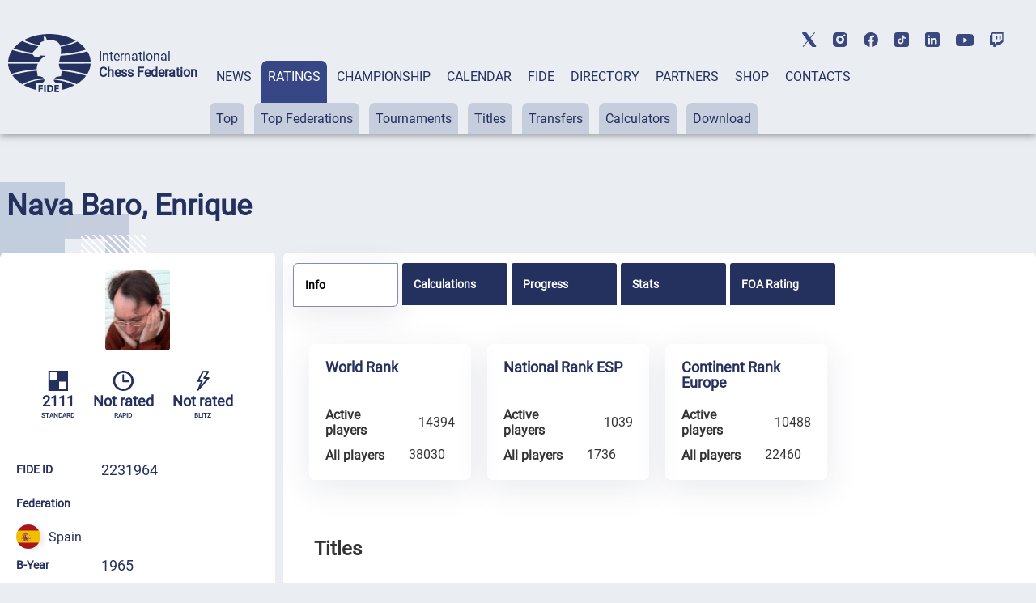

--- FILE ---
content_type: text/html; charset=UTF-8
request_url: https://ratings.fide.com/a_data_opponents.php?pl=2231964
body_size: 3730
content:
[{"id_number":"24164755","name":"Abgaryan, David","country":"RUS"},{"id_number":"22217991","name":"Acriz Ibanez, Salvador","country":"ESP"},{"id_number":"32011741","name":"Alba Fernandez, Nicolas","country":"ESP"},{"id_number":"2222663","name":"Alcazar Cordon, Antonio Luis","country":"ESP"},{"id_number":"2257874","name":"Amate Tortosa, Bernardo","country":"ESP"},{"id_number":"22200053","name":"Anaya Lopez, Gonzalo Javier","country":"ESP"},{"id_number":"2287528","name":"Anaya Lopez, Victor Jose","country":"ESP"},{"id_number":"2246341","name":"Antunez Munoz, Juan Jesus","country":"ESP"},{"id_number":"22200371","name":"Aranaz Murillo, Amalia","country":"ESP"},{"id_number":"54507480","name":"Badier Carave, David Olivier","country":"ESP"},{"id_number":"2219522","name":"Barrero Garcia, Carlos","country":"ESP"},{"id_number":"2250713","name":"Barrios Munoz, Antonio Oscar","country":"ESP"},{"id_number":"2287056","name":"Barroso Campos, Manuel","country":"ESP"},{"id_number":"2200031","name":"Bellon Lopez, Juan Manuel","country":"SWE"},{"id_number":"2255553","name":"Bermejo Martinez, Jorge","country":"ESP"},{"id_number":"2210550","name":"Bernabe Duran, Francisco","country":"ESP"},{"id_number":"32096399","name":"Berrocal Ruiz, Valentin","country":"ESP"},{"id_number":"2208245","name":"Borrego Mata, Enrique","country":"ESP"},{"id_number":"3202925","name":"Broekhuyse, Paul","country":"AUS"},{"id_number":"1005154","name":"Broekman, Willem","country":"NED"},{"id_number":"2274086","name":"Buijs Martin, Urtzi","country":"ESP"},{"id_number":"2254158","name":"Cabrera Peinado, Miguel Angel","country":"ESP"},{"id_number":"2277808","name":"Cabrera Ruiz, Luis","country":"ESP"},{"id_number":"2266237","name":"Camacho Collados, Marcos","country":"ESP"},{"id_number":"22200649","name":"Camacho Dominguez, Florencio","country":"ESP"},{"id_number":"2203669","name":"Campos Parejo, Antonio","country":"ESP"},{"id_number":"24521426","name":"Campos Zurita, Antonio Luis","country":"ESP"},{"id_number":"2220156","name":"Cardoso Garcia, Sergio","country":"ESP"},{"id_number":"2202034","name":"Castillo Gallego, Sergio","country":"ESP"},{"id_number":"22285784","name":"Castillo Rodriguez, Angel Luis","country":"ESP"},{"id_number":"3213412","name":"Champion, Patrick","country":"AUS"},{"id_number":"2287587","name":"Cisnero Alvarez, Juan Jose","country":"ESP"},{"id_number":"2260468","name":"Claros Egea, Christian","country":"ESP"},{"id_number":"2259400","name":"Colmena Martinez, Valentin","country":"ESP"},{"id_number":"22285415","name":"Colomer De Luque, Francisco","country":"ESP"},{"id_number":"15000729","name":"Colovic, Aleksandar","country":"MKD"},{"id_number":"22294570","name":"Cortes Fernandez, Juan","country":"ESP"},{"id_number":"2275163","name":"Courreges, Fernando Alberto","country":"ESP"},{"id_number":"2255570","name":"Cuenca Jimenez, Jose Fernando","country":"ESP"},{"id_number":"3213145","name":"Dale, Ari","country":"AUS"},{"id_number":"2250608","name":"Diaz Castro, Sergio","country":"ESP"},{"id_number":"22200665","name":"Dominguez Garcia, Juan Antonio","country":"ESP"},{"id_number":"1210750","name":"Doncea, Vladimir","country":"ROU"},{"id_number":"2223600","name":"Duran Martinez, Mario Javier","country":"ESP"},{"id_number":"32017596","name":"Echaniz De Fays, Constantino Jose","country":"ESP"},{"id_number":"24542369","name":"Espada Bernal, Salvador","country":"ESP"},{"id_number":"2286521","name":"Espadina Solano, Jaime","country":"ESP"},{"id_number":"32069146","name":"Fernandez Blazquez, Ivan","country":"ESP"},{"id_number":"22200070","name":"Fernandez Garcia, Jose Miguel","country":"ESP"},{"id_number":"2206480","name":"Fernandez Montoro, Jorge","country":"ESP"},{"id_number":"22285350","name":"Ferreira Lopez, Francisco","country":"ESP"},{"id_number":"2281058","name":"Ferreiro Lopez, Daniel","country":"ESP"},{"id_number":"2259435","name":"Fomani, Medhi","country":"ESP"},{"id_number":"2291584","name":"Fornieles Gomez, Antonio","country":"ESP"},{"id_number":"22286497","name":"Gallego Infantes, Jose Antonio","country":"ESP"},{"id_number":"2221144","name":"Garcia Albarracin, Jose Antonio","country":"ESP"},{"id_number":"2285592","name":"Garcia Castilla, Manuel","country":"ESP"},{"id_number":"2237601","name":"Garcia Ramos, Marcos","country":"ESP"},{"id_number":"2258706","name":"Garcia Rodriguez, Victor 1988","country":"ESP"},{"id_number":"2285606","name":"Garcia Ruiz, Angel 1973","country":"ESP"},{"id_number":"24516244","name":"Garrido Diaz, Ernesto","country":"ESP"},{"id_number":"24516252","name":"Garrido Diaz, Jose Antonio","country":"ESP"},{"id_number":"2254174","name":"Garrido Dominguez, Jesus","country":"ESP"},{"id_number":"2201852","name":"Garrido Fernandez, Javier","country":"ESP"},{"id_number":"2231972","name":"Garzon Rodriguez, Jose Manuel","country":"ESP"},{"id_number":"2260905","name":"Gavilan Diaz, Mario","country":"ESP"},{"id_number":"22255346","name":"Gete Rodriguez, Isidro","country":"ESP"},{"id_number":"32096534","name":"Gillis Glasstone, Philippe Andre","country":"ESP"},{"id_number":"1214314","name":"Gogulancea, Radu","country":"ROU"},{"id_number":"2222477","name":"Gomez Gomez, Salvador","country":"ESP"},{"id_number":"22294589","name":"Gonzalez Capacete, Jose Miguel","country":"ESP"},{"id_number":"24596256","name":"Gonzalez Castillo, Jose Javier","country":"ESP"},{"id_number":"2205653","name":"Gonzalez Custodio, Rafael","country":"ESP"},{"id_number":"2266296","name":"Guadamuro Torrente, Anabel","country":"ESP"},{"id_number":"2266300","name":"Gutierrez Curras, Daniel","country":"ESP"},{"id_number":"24542393","name":"Hernandez Tellez, Claudia","country":"ESP"},{"id_number":"54513260","name":"Hidalgo Arellano, Patricio","country":"ESP"},{"id_number":"2259788","name":"Hidalgo Begines, Pablo","country":"ESP"},{"id_number":"2268795","name":"Huerga Leache, Mikel","country":"ESP"},{"id_number":"2257084","name":"Iglesias Gascon, Albanta","country":"ESP"},{"id_number":"2224038","name":"Illescas Lopez, Antonio","country":"ESP"},{"id_number":"2224062","name":"Jimenez Bandera, Miguel","country":"ESP"},{"id_number":"2236311","name":"Jimenez Melguizo, Miguel","country":"ESP"},{"id_number":"2258773","name":"Jimenez Ruiz, Jose Carlos","country":"ESP"},{"id_number":"2287730","name":"Jodar Martos, Juan Jose","country":"ESP"},{"id_number":"22289895","name":"Jurado Vazquez, Javier","country":"ESP"},{"id_number":"22289909","name":"Jurado Vazquez, Jose Carlos","country":"ESP"},{"id_number":"625736","name":"Karim, Ismael","country":"MAR"},{"id_number":"22224955","name":"Ladron De Guevara Bravo, Fermin","country":"ESP"},{"id_number":"2287757","name":"Ladron De Guevara Pinto, Miguel","country":"ESP"},{"id_number":"723894","name":"Lazarne Vajda, Szidonia","country":"HUN"},{"id_number":"24521558","name":"Ledesma Claros, Daniel","country":"ESP"},{"id_number":"3200639","name":"Lester, George E","country":"AUS"},{"id_number":"2219530","name":"Linan Baena, Jeronimo","country":"ESP"},{"id_number":"2235668","name":"Llamas Perez, Antonio","country":"ESP"},{"id_number":"2231948","name":"Lopez Gonzalez, Daniel 1980","country":"ESP"},{"id_number":"22225676","name":"Luna Marin, Jose","country":"ESP"},{"id_number":"14607344","name":"Marinc, Damir","country":"SLO"},{"id_number":"2275309","name":"Marquez Bernal, Florencio","country":"ESP"},{"id_number":"2226502","name":"Marquinez Capillas, Francisco Jose","country":"ESP"},{"id_number":"22247530","name":"Martin Acosta, Antonio Manuel","country":"ESP"},{"id_number":"22284567","name":"Martin Carmona, Gaston Manuel","country":"ESP"},{"id_number":"2224232","name":"Martin Munill, Denis","country":"ESP"},{"id_number":"22250328","name":"Martinez Gonzalez, Francisco 1962","country":"ESP"},{"id_number":"22226290","name":"Martinez Rubi, Alberto","country":"ESP"},{"id_number":"2205017","name":"Medina Romero, Jose","country":"ESP"},{"id_number":"26080575","name":"Midonet, Matthieu","country":"FRA"},{"id_number":"13400304","name":"Mirzoev, Azer","country":"AZE"},{"id_number":"2221772","name":"Montero Melendez, Rafael","country":"ESP"},{"id_number":"2201925","name":"Moral Garcia, Serafin","country":"ESP"},{"id_number":"2220580","name":"Morales De La Rosa, Enrique","country":"ESP"},{"id_number":"2251582","name":"Moreno Alberti, Manuel","country":"ESP"},{"id_number":"32048076","name":"Moreno Lerma, Manuel","country":"ESP"},{"id_number":"2201496","name":"Munoz Moreno, Francisco Javier","country":"ESP"},{"id_number":"22274723","name":"Munoz Pelaez, Manuel","country":"ESP"},{"id_number":"1204580","name":"Nanu, Costica-Ciprian","country":"ROU"},{"id_number":"2278626","name":"Naranjo Moreno, Antonio","country":"ESP"},{"id_number":"2216353","name":"Navarro Torres, Pedro M.","country":"ESP"},{"id_number":"2222981","name":"Onate Mendez, Elias","country":"ESP"},{"id_number":"22245731","name":"Orantes Taboada, Manuel","country":"ESP"},{"id_number":"2266130","name":"Ortega Gonzalez, Jose Luis","country":"ESP"},{"id_number":"2254239","name":"Ortega Valle, Jose Ramon","country":"ESP"},{"id_number":"2219549","name":"Osuna Vega, Enrique","country":"ESP"},{"id_number":"1504487","name":"Overas, Alf Sigurd","country":"NOR"},{"id_number":"2204126","name":"Pareja Perez, Juan Luis","country":"ESP"},{"id_number":"2225603","name":"Partido Bozada, Pablo","country":"ESP"},{"id_number":"2275376","name":"Pedraza Fernandez, Miguel Angel","country":"ESP"},{"id_number":"22238255","name":"Perera Borrego, Maria Adela","country":"ESP"},{"id_number":"32041543","name":"Perez Garcia, Alejandro 2000","country":"ESP"},{"id_number":"22246410","name":"Perez Guerra, Alberto","country":"ESP"},{"id_number":"22247602","name":"Perez Tores, Juan Miguel","country":"ESP"},{"id_number":"2298937","name":"Pintor Munoz, Antonio","country":"ESP"},{"id_number":"3214036","name":"Plew, Jeffrey","country":"AUS"},{"id_number":"2290987","name":"Prieto Velasco, Rafael","country":"ESP"},{"id_number":"1207210","name":"Prunescu, Claudiu","country":"SUI"},{"id_number":"22274839","name":"Pulido Esteban, Francisco Daniel","country":"ESP"},{"id_number":"2287900","name":"Puyo Mena, Francisco Javier","country":"ESP"},{"id_number":"401153","name":"Quillan, Gary","country":"ENG"},{"id_number":"32047002","name":"Quintana Perez, Maider","country":"ESP"},{"id_number":"2236397","name":"Quitzke Westling, Micaela","country":"ESP"},{"id_number":"22255184","name":"Ramos Guaz, Jose Manuel","country":"ESP"},{"id_number":"2221861","name":"Ramos Moreno, Francisco Jose","country":"ESP"},{"id_number":"2224810","name":"Rincon Aguera, Juan Antonio","country":"ESP"},{"id_number":"2230135","name":"Rios Del Moral, Neftali","country":"ESP"},{"id_number":"2200058","name":"Rivas Pastor, Manuel","country":"ESP"},{"id_number":"2242362","name":"Rodriguez Rodriguez, Sergio 1993","country":"ESP"},{"id_number":"2222990","name":"Rodriguez Vinuesa, Azahara","country":"ESP"},{"id_number":"2291673","name":"Roman Lopez, Jesus","country":"ESP"},{"id_number":"2236427","name":"Romera Gutierrez, Jose Antonio","country":"ESP"},{"id_number":"2275457","name":"Romero Rodriguez, Juan","country":"ESP"},{"id_number":"2275465","name":"Romero Romero, Sebastian","country":"ESP"},{"id_number":"2221160","name":"Rubio Doblas, Francisco Javier","country":"ESP"},{"id_number":"3202135","name":"Safarian, Alek","country":"AUS"},{"id_number":"2266458","name":"Sanchez Martinez, Andres","country":"ESP"},{"id_number":"2210584","name":"Sanjuan Garcia, Miguel","country":"ESP"},{"id_number":"2232030","name":"Santaella Amate, Sebastian","country":"ESP"},{"id_number":"805939","name":"Scavo, Fernando","country":"ITA"},{"id_number":"22255206","name":"Sierra Garcia, Manuel","country":"ESP"},{"id_number":"2208369","name":"Soto Perez, Sergio","country":"ESP"},{"id_number":"1203363","name":"Suba, Mihai","country":"ESP"},{"id_number":"22287590","name":"Syroyid, Ivan","country":"ESP"},{"id_number":"24542512","name":"Tabera Benitez, Sebastian","country":"ESP"},{"id_number":"24526134","name":"Tadevosyan, Aspet","country":"ESP"},{"id_number":"2259265","name":"Tapia Lorente, Antonio Miguel","country":"ESP"},{"id_number":"2204177","name":"Teran Alvarez, Ismael","country":"ESP"},{"id_number":"2210576","name":"Terron Elena, Francisco M.","country":"ESP"},{"id_number":"2206765","name":"Torres Maesso, Pedro","country":"ESP"},{"id_number":"2275511","name":"Torres Tellez, Jonathan","country":"ESP"},{"id_number":"2280663","name":"Torres Ventosa, Pedro Eugenio","country":"ESP"},{"id_number":"32094817","name":"Toval Lopez, Alberto","country":"ESP"},{"id_number":"1212591","name":"Traistaru, Teodora","country":"ROU"},{"id_number":"32069243","name":"Urla Martos, Alfredo","country":"ESP"},{"id_number":"1203975","name":"Vajda, Levente","country":"ROU"},{"id_number":"3903001","name":"Varela La Madrid, Tilsia Carolina","country":"VEN"},{"id_number":"2279371","name":"Vazquez Rodriguez, Jorge","country":"ESP"},{"id_number":"2213990","name":"Vella Ramirez, Alfonso","country":"ESP"},{"id_number":"2216868","name":"Vinas Guerrero, Carlos A.","country":"ESP"},{"id_number":"14114470","name":"Vovk, Andriy","country":"UKR"},{"id_number":"1217208","name":"Vrabiescu, Ion-Emanuel","country":"ROU"},{"id_number":"504998","name":"Vuorisalo, Veli-Matti","country":"FIN"},{"id_number":"3208370","name":"Webster, David","country":"AUS"},{"id_number":"428540","name":"Woolacott, Samuel","country":"ENG"},{"id_number":"3206203","name":"Yu, Derek","country":"AUS"},{"id_number":"22247670","name":"Zumaquero Mairena, David","country":"ESP"},{"id_number":"2225123","name":"Zurera Fernandez, Javier","country":"ESP"},{"id_number":"2220164","name":"Zurita Gutierrez, Antonio","country":"ESP"}]

--- FILE ---
content_type: image/svg+xml
request_url: https://ratings.fide.com/images/flags/es.svg
body_size: 140281
content:
<?xml version="1.0" encoding="UTF-8" standalone="no"?>
<svg
   id="Layer_1"
   data-name="Layer 1"
   viewBox="0 0 960 960"
   version="1.1"
   sodipodi:docname="es.svg"
   inkscape:version="1.4 (86a8ad7, 2024-10-11)"
   xmlns:inkscape="http://www.inkscape.org/namespaces/inkscape"
   xmlns:sodipodi="http://sodipodi.sourceforge.net/DTD/sodipodi-0.dtd"
   xmlns="http://www.w3.org/2000/svg"
   xmlns:svg="http://www.w3.org/2000/svg">
  <sodipodi:namedview
     id="namedview545"
     pagecolor="#ffffff"
     bordercolor="#666666"
     borderopacity="1.0"
     inkscape:showpageshadow="2"
     inkscape:pageopacity="0.0"
     inkscape:pagecheckerboard="0"
     inkscape:deskcolor="#d1d1d1"
     inkscape:zoom="0.42447917"
     inkscape:cx="911.70551"
     inkscape:cy="540.66257"
     inkscape:window-width="1920"
     inkscape:window-height="1017"
     inkscape:window-x="-8"
     inkscape:window-y="-8"
     inkscape:window-maximized="1"
     inkscape:current-layer="Layer_1" />
  <defs
     id="defs1">
    <style
       id="style1">
      .cls-1 {
        stroke-width: .1px;
      }

      .cls-1, .cls-2, .cls-3, .cls-4, .cls-5, .cls-6, .cls-7, .cls-8, .cls-9, .cls-10, .cls-11, .cls-12, .cls-13, .cls-14, .cls-15, .cls-16, .cls-17, .cls-18, .cls-19, .cls-20, .cls-21, .cls-22, .cls-23, .cls-24, .cls-25, .cls-26 {
        stroke: #000;
      }

      .cls-1, .cls-4, .cls-6, .cls-27, .cls-28, .cls-10, .cls-12, .cls-13, .cls-17, .cls-19, .cls-20, .cls-21, .cls-22, .cls-23 {
        fill: none;
      }

      .cls-2, .cls-29 {
        fill: #005bbf;
      }

      .cls-2, .cls-27, .cls-11, .cls-13, .cls-19, .cls-21, .cls-24 {
        stroke-width: .3px;
      }

      .cls-3, .cls-6, .cls-14, .cls-16, .cls-20, .cls-25, .cls-26 {
        stroke-width: .4px;
      }

      .cls-3, .cls-30, .cls-8 {
        fill: #058e6e;
      }

      .cls-4 {
        stroke-width: .2px;
      }

      .cls-5, .cls-7, .cls-8, .cls-9, .cls-10, .cls-15, .cls-18 {
        stroke-width: .5px;
      }

      .cls-5, .cls-9, .cls-11, .cls-14, .cls-31 {
        fill: #c8b100;
      }

      .cls-5, .cls-13, .cls-20 {
        stroke-linejoin: round;
      }

      .cls-7 {
        fill: #c7b500;
      }

      .cls-30, .cls-29, .cls-32, .cls-28, .cls-33, .cls-34, .cls-35, .cls-31, .cls-36, .cls-37, .cls-38, .cls-39 {
        stroke-width: 0px;
      }

      .cls-27 {
        stroke: #c8b100;
      }

      .cls-12 {
        stroke-width: .6px;
      }

      .cls-33 {
        fill: #ccc;
      }

      .cls-34, .cls-15, .cls-24, .cls-25 {
        fill: #ad1519;
      }

      .cls-16, .cls-35 {
        fill: #fff;
      }

      .cls-17 {
        stroke-width: .9px;
      }

      .cls-18 {
        fill: #ffd691;
      }

      .cls-36 {
        fill: #f1bf00;
      }

      .cls-37 {
        fill: #db4446;
      }

      .cls-21 {
        stroke-linecap: round;
      }

      .cls-38 {
        fill: #0039f0;
      }

      .cls-22 {
        stroke-width: .7px;
      }

      .cls-23 {
        stroke-width: .8px;
      }

      .cls-40 {
        mask: url(#mask);
      }

      .cls-26 {
        fill: #ed72aa;
      }

      .cls-39 {
        fill: #aa151b;
      }
    </style>
    <mask
       id="mask"
       x=".11"
       y=".09"
       width="959.91"
       height="959.91"
       maskUnits="userSpaceOnUse">
      <g
         id="a">
        <circle
           class="cls-35"
           cx="480.07"
           cy="480.04"
           r="479.96"
           id="circle1" />
      </g>
    </mask>
  </defs>
  <g
     class="cls-40"
     mask="url(#mask)"
     id="g3">
    <g
       id="g2">
      <path
         class="cls-36"
         d="M.11,240.07l479.96-59.99,479.96,59.99v479.96l-479.96,59.99L.11,720.02V240.07Z"
         id="path1" />
      <path
         class="cls-39"
         d="M.11.09h959.91v239.98H.11V.09ZM.11,720.02h959.91v239.98H.11v-239.98Z"
         id="path2" />
    </g>
  </g>
  <g
     id="g545">
    <path
       class="cls-34"
       d="M229.21,424.17s-.94,0-1.5-.37c-.73-.58-1.41-1.21-2.06-1.87l-1.31-.94-1.31-1.69s-1.31-2.25-.75-3.75c.75-1.87,1.87-2.44,2.81-3s3-1.12,3-1.12l2.25-.94,2.44-.56,1.12-.56,1.69-.19,2.06-.56,3.19.19h9.56c2.21.85,4.47,1.6,6.75,2.25,1.12.19,3.56.56,4.5,1.12,1.12.56,1.87,1.5,2.44,2.06.56.75.56,1.5.75,2.06v2.06l-.94,1.69-1.12,1.87-1.5,1.31s-1.12.94-2.06.94-9.56-1.69-15.37-1.69-14.62,1.69-14.62,1.69"
       id="path3" />
    <path
       class="cls-13"
       d="M229.21,424.17s-.94,0-1.5-.37c-.73-.58-1.41-1.21-2.06-1.87l-1.31-.94-1.31-1.69s-1.31-2.25-.75-3.75c.75-1.87,1.87-2.44,2.81-3s3-1.12,3-1.12l2.25-.94,2.44-.56,1.12-.56,1.69-.19,2.06-.56,3.19.19h9.56c2.21.85,4.47,1.6,6.75,2.25,1.12.19,3.56.56,4.5,1.12,1.12.56,1.87,1.5,2.44,2.06.56.75.56,1.5.75,2.06v2.06l-.94,1.69-1.12,1.87-1.5,1.31s-1.12.94-2.06.94-9.56-1.69-15.37-1.69-14.62,1.69-14.62,1.69Z"
       id="path4" />
    <path
       class="cls-31"
       d="M241.4,411.61c0-2.81,1.12-4.87,2.62-4.87s2.62,2.06,2.62,4.87c0,2.62-1.12,4.69-2.62,4.69s-2.62-2.06-2.62-4.69"
       id="path5" />
    <path
       class="cls-19"
       d="M241.4,411.61c0-2.81,1.12-4.87,2.62-4.87s2.62,2.06,2.62,4.87c0,2.62-1.12,4.69-2.62,4.69s-2.62-2.06-2.62-4.69Z"
       id="path6" />
    <path
       class="cls-31"
       d="M242.9,411.61c0-2.44.56-4.5,1.12-4.5.75,0,1.31,1.87,1.31,4.5,0,2.44-.56,4.31-1.31,4.31-.56,0-1.12-1.87-1.12-4.31"
       id="path7" />
    <path
       class="cls-19"
       d="M242.9,411.61c0-2.44.56-4.5,1.12-4.5.75,0,1.31,1.87,1.31,4.5,0,2.44-.56,4.31-1.31,4.31-.56,0-1.12-1.87-1.12-4.31Z"
       id="path8" />
    <path
       class="cls-31"
       d="M242.34,406.55c0-.94.75-1.87,1.69-1.87s1.87.94,1.87,1.87-.94,1.69-1.87,1.69c-1.04,0-1.87-.84-1.87-1.87"
       id="path9" />
    <path
       class="cls-31"
       d="M245.34,405.8v1.12h-2.81v-1.12h.94v-2.44h-1.31v-1.12h1.31v-1.12h1.12v1.12h1.12v1.12h-1.12v2.44h.75Z"
       id="path10" />
    <path
       class="cls-19"
       d="M245.34,405.8v1.12h-2.81v-1.12h.94v-2.44h-1.31v-1.12h1.31v-1.12h1.12v1.12h1.12v1.12h-1.12v2.44h.75"
       id="path11" />
    <path
       class="cls-31"
       d="M246.65,405.8v1.12h-5.06v-1.12h1.87v-2.44h-1.31v-1.12h1.31v-1.12h1.12v1.12h1.12v1.12h-1.12v2.44h2.06Z"
       id="path12" />
    <path
       class="cls-19"
       d="M246.65,405.8v1.12h-5.06v-1.12h1.87v-2.44h-1.31v-1.12h1.31v-1.12h1.12v1.12h1.12v1.12h-1.12v2.44h1.87"
       id="path13" />
    <path
       class="cls-19"
       d="M244.59,404.86c.71.25,1.17.94,1.12,1.69,0,.94-.75,1.69-1.69,1.69s-1.87-.75-1.87-1.87c0-.56.75-1.31,1.5-1.5"
       id="path14" />
    <path
       class="cls-31"
       d="M244.03,423.8h-9.37v-2.25l-.56-2.25-.37-3c-2.62-3.37-4.87-5.62-5.62-5.06,0-.75.37-1.12.75-1.5,2.25-1.31,6.94,1.87,10.5,7.31l.94,1.31h7.5l.94-1.31c3.56-5.44,8.25-8.62,10.5-7.31.37.37.75.75.94,1.5-.94-.56-3.19,1.69-5.62,5.06l-.56,3-.37,2.25-.19,2.25h-9.37Z"
       id="path15" />
    <path
       class="cls-19"
       d="M244.03,423.8h-9.37v-2.25l-.56-2.25-.37-3c-2.62-3.37-4.87-5.62-5.62-5.06,0-.75.37-1.12.75-1.5,2.25-1.31,6.94,1.87,10.5,7.31l.94,1.31h7.5l.94-1.31c3.56-5.44,8.25-8.62,10.5-7.31.37.37.75.75.94,1.5-.94-.56-3.19,1.69-5.62,5.06l-.56,3-.37,2.25-.19,2.25h-9.37Z"
       id="path16" />
    <path
       class="cls-19"
       d="M228.46,411.05c1.87-.94,5.62,2.25,9,7.12M259.77,411.05c-1.87-.94-5.81,2.25-9.19,7.12"
       id="path17" />
    <path
       class="cls-31"
       d="M230.34,427.92c-.3-.67-.68-1.3-1.12-1.87,3.75-1.31,9-1.87,14.81-1.87s11.06.56,14.81,1.87l-1.12,1.69-.56,1.5c-3.37-1.12-7.87-1.5-13.12-1.5s-10.5.56-13.12,1.5l-.56-1.31Z"
       id="path18" />
    <path
       class="cls-19"
       d="M230.34,427.92c-.3-.67-.68-1.3-1.12-1.87,3.75-1.31,9-1.87,14.81-1.87s11.06.56,14.81,1.87l-1.12,1.69-.56,1.5c-3.37-1.12-7.87-1.5-13.12-1.5s-10.5.56-13.12,1.5l-.56-1.31"
       id="path19" />
    <path
       class="cls-31"
       d="M244.03,432.8c3.91.01,7.81-.43,11.62-1.31,1.31-.37,2.06-.94,1.87-1.5,0-.37-.19-.56-.56-.75-4.28-1.16-8.69-1.73-13.12-1.69-4.87,0-9.94.75-12.75,1.69-.37,0-.56.37-.75.75,0,.56.75,1.12,1.87,1.5,1.87.56,7.12,1.31,11.81,1.31"
       id="path20" />
    <path
       class="cls-19"
       d="M244.03,432.8c3.91.01,7.81-.43,11.62-1.31,1.31-.37,2.06-.94,1.87-1.5,0-.37-.19-.56-.56-.75-4.28-1.16-8.69-1.73-13.12-1.69-4.87,0-9.94.75-12.75,1.69-.37,0-.56.37-.75.75,0,.56.75,1.12,1.87,1.5,1.87.56,7.12,1.31,11.81,1.31Z"
       id="path21" />
    <path
       class="cls-31"
       d="M259.02,423.8l-1.12-.94s-1.12.56-2.44.37-1.87-1.87-1.87-1.87c0,0-1.5,1.31-2.81,1.12-1.12,0-1.87-1.12-1.87-1.12,0,0-1.5.94-2.62.94-1.31,0-2.44-1.69-2.44-1.69,0,0-1.12,1.69-2.25,1.87-1.31,0-2.25-1.12-2.25-1.12,0,0-.56,1.12-1.87,1.31-1.69.19-3-1.12-3-1.12,0,0-.94,1.31-1.87,1.87-1.12.19-2.44-.75-2.44-.75l-.37.94-.56.37.37.75c9.56-2.28,19.53-2.22,29.06.19l.37-1.12Z"
       id="path22" />
    <path
       class="cls-19"
       d="M259.02,423.8l-1.12-.94s-1.12.56-2.44.37-1.87-1.87-1.87-1.87c0,0-1.5,1.31-2.81,1.12-1.12,0-1.87-1.12-1.87-1.12,0,0-1.5.94-2.62.94-1.31,0-2.44-1.69-2.44-1.69,0,0-1.12,1.69-2.25,1.87-1.31,0-2.25-1.12-2.25-1.12,0,0-.56,1.12-1.87,1.31-1.69.19-3-1.12-3-1.12,0,0-.94,1.31-1.87,1.87-1.12.19-2.44-.75-2.44-.75l-.37.94-.56.37.37.75c9.56-2.28,19.53-2.22,29.06.19l.37-1.12Z"
       id="path23" />
    <path
       class="cls-31"
       d="M244.03,418.92h.56c-.41,1.06.11,2.26,1.17,2.67.22.09.46.14.7.14,1.12,0,1.87-.56,2.25-1.5l.19-.75v.94c.19.94,1.12,1.69,2.25,1.69s2.06-.92,2.06-2.06h0v-.19l.75-.75.37.75c-.14.29-.21.61-.19.94,0,1.12.94,1.87,1.87,1.87.75,0,1.5-.19,1.87-.75l.37-.56v.75c0,.56.37,1.12.94,1.31,0,0,.75,0,1.87-.75l1.5-1.5v.94s-.94,1.5-1.87,2.06l-1.87.56c-.56-.19-.94-.75-1.31-1.31-.44.32-.96.51-1.5.56-1.12,0-2.25-.75-2.62-1.87-.55.69-1.37,1.1-2.25,1.12-.92-.06-1.79-.46-2.44-1.12-.57.5-1.3.77-2.06.75-1.12,0-2.06-.56-2.62-1.31-.56.75-1.5,1.31-2.62,1.31-.69-.03-1.36-.29-1.87-.75-.75.56-1.69,1.12-2.62,1.12-.85.02-1.67-.32-2.25-.94-.37.94-1.5,1.5-2.62,1.5-.56,0-1.12,0-1.5-.37-.19.56-.75,1.12-1.31,1.31-.66-.02-1.31-.21-1.87-.56-.74-.58-1.37-1.27-1.87-2.06v-.94l1.69,1.5c.94.75,1.69.75,1.69.75.75,0,.94-.75.94-1.31v-.75l.37.56c.37.56,1.12.94,1.87.94.94,0,1.87-.94,1.87-1.87.12-.37.12-.76,0-1.12l.19-.75.75.75c0,1.31.94,2.25,1.87,2.25,1.31,0,2.25-.75,2.25-1.87v-.56l.37.56c.37.94,1.12,1.5,2.06,1.5,1.31,0,2.25-.94,2.25-2.06,0-.26-.07-.52-.19-.75h.56Z"
       id="path24" />
    <path
       class="cls-19"
       d="M244.03,418.92h.56c-.41,1.06.11,2.26,1.17,2.67.22.09.46.14.7.14,1.12,0,1.87-.56,2.25-1.5l.19-.75v.94c.19.94,1.12,1.69,2.25,1.69s2.06-.92,2.06-2.06h0v-.19l.75-.75.37.75c-.14.29-.21.61-.19.94,0,1.12.94,1.87,1.87,1.87.75,0,1.5-.19,1.87-.75l.37-.56v.75c0,.56.37,1.12.94,1.31,0,0,.75,0,1.87-.75l1.5-1.5v.94s-.94,1.5-1.87,2.06l-1.87.56c-.56-.19-.94-.75-1.31-1.31-.44.32-.96.51-1.5.56-1.12,0-2.25-.75-2.62-1.87-.55.69-1.37,1.1-2.25,1.12-.92-.06-1.79-.46-2.44-1.12-.57.5-1.3.77-2.06.75-1.12,0-2.06-.56-2.62-1.31-.56.75-1.5,1.31-2.62,1.31-.69-.03-1.36-.29-1.87-.75-.75.56-1.69,1.12-2.62,1.12-.85.02-1.67-.32-2.25-.94-.37.94-1.5,1.5-2.62,1.5-.56,0-1.12,0-1.5-.37-.19.56-.75,1.12-1.31,1.31-.66-.02-1.31-.21-1.87-.56-.74-.58-1.37-1.27-1.87-2.06v-.94l1.69,1.5c.94.75,1.69.75,1.69.75.75,0,.94-.75.94-1.31v-.75l.37.56c.37.56,1.12.94,1.87.94.94,0,1.87-.94,1.87-1.87.12-.37.12-.76,0-1.12l.19-.75.75.75c0,1.31.94,2.25,1.87,2.25,1.31,0,2.25-.75,2.25-1.87v-.56l.37.56c.37.94,1.12,1.5,2.06,1.5,1.31,0,2.25-.94,2.25-2.06,0-.26-.07-.52-.19-.75h.56Z"
       id="path25" />
    <path
       class="cls-31"
       d="M244.03,424.17c-5.81,0-11.06.56-14.81,1.87l-.56-.37c0-.37,0-.56.37-.75,3.75-1.12,9-1.87,15-1.87s11.25.75,15,1.87l.37.56c0,.37-.37.56-.56.37-3.75-1.12-9-1.87-15-1.87"
       id="path26" />
    <path
       class="cls-13"
       d="M244.03,424.17c-5.81,0-11.06.56-14.81,1.87l-.56-.37c0-.37,0-.56.37-.75,3.75-1.12,9-1.87,15-1.87s11.25.75,15,1.87l.37.56c0,.37-.37.56-.56.37-3.75-1.12-9-1.87-15-1.87l.19.19Z"
       id="path27" />
    <path
       class="cls-35"
       d="M238.4,426.24c0-.56.37-.94.94-.94.37,0,.75.37.75.94,0,.37-.37.75-.94.75s-.75-.37-.75-.75"
       id="path28" />
    <path
       class="cls-19"
       d="M238.4,426.24c0-.56.37-.94.94-.94.37,0,.75.37.75.94,0,.37-.37.75-.94.75s-.75-.37-.75-.75Z"
       id="path29" />
    <path
       class="cls-34"
       d="M244.03,426.42h-1.87c-.31,0-.56-.25-.56-.56h0c0-.19.19-.56.56-.56h3.75c.29-.1.61.05.72.34.03.07.04.15.03.22.02.31-.22.58-.53.59-.08,0-.15,0-.22-.03h-1.87Z"
       id="path30" />
    <path
       class="cls-19"
       d="M244.03,426.42h-1.87c-.31,0-.56-.25-.56-.56h0c0-.19.19-.56.56-.56h3.75c.29-.1.61.05.72.34.03.07.04.15.03.22.02.31-.22.58-.53.59-.08,0-.15,0-.22-.03h-1.87"
       id="path31" />
    <path
       class="cls-30"
       d="M234.84,427.17h-1.31c-.37.19-.75,0-.75-.37-.01-.25.14-.48.37-.56l1.31-.19,1.5-.37c.37,0,.56.19.75.56,0,.37-.19.56-.56.75h-1.5"
       id="path32" />
    <path
       class="cls-19"
       d="M234.84,427.17h-1.31c-.37.19-.75,0-.75-.37-.01-.25.14-.48.37-.56l1.31-.19,1.5-.37c.37,0,.56.19.75.56,0,.37-.19.56-.56.75h-1.5"
       id="path33" />
    <path
       class="cls-34"
       d="M229.4,428.11l.56-.94,1.31.19-.75,1.12-1.12-.37Z"
       id="path34" />
    <path
       class="cls-19"
       d="M229.4,428.11l.56-.94,1.31.19-.75,1.12-1.12-.37"
       id="path35" />
    <path
       class="cls-35"
       d="M247.96,426.24c0-.56.37-.94.75-.94.56,0,.94.37.94.94,0,.37-.37.75-.94.75s-.75-.37-.75-.75"
       id="path36" />
    <path
       class="cls-19"
       d="M247.96,426.24c0-.56.37-.94.75-.94.56,0,.94.37.94.94,0,.37-.37.75-.94.75s-.75-.37-.75-.75Z"
       id="path37" />
    <path
       class="cls-30"
       d="M253.21,427.17h1.5c.19.19.56,0,.56-.37.01-.25-.14-.48-.37-.56l-1.5-.19-1.31-.37c-.37,0-.56.19-.75.56,0,.37.19.56.56.75l1.31.19Z"
       id="path38" />
    <path
       class="cls-19"
       d="M253.21,427.17h1.5c.19.19.56,0,.56-.37.01-.25-.14-.48-.37-.56l-1.5-.19-1.31-.37c-.37,0-.56.19-.75.56,0,.37.19.56.56.75h1.31"
       id="path39" />
    <path
       class="cls-34"
       d="M258.46,428.11l-.37-.94h-1.31l.56,1.12h1.31"
       id="path40" />
    <path
       class="cls-19"
       d="M258.46,428.11l-.37-.94h-1.31l.56,1.12h1.31"
       id="path41" />
    <path
       class="cls-34"
       d="M244.03,431.67c-4.69,0-9-.37-12.19-1.31,3.99-.93,8.09-1.37,12.19-1.31,4.69,0,8.81.56,12.19,1.31-3.37.94-7.5,1.31-12.19,1.31"
       id="path42" />
    <path
       class="cls-13"
       d="M244.03,431.67c-4.69,0-9-.37-12.19-1.31,3.99-.93,8.09-1.37,12.19-1.31,4.69,0,8.81.56,12.19,1.31-3.37.94-7.5,1.31-12.19,1.31Z"
       id="path43" />
    <path
       class="cls-31"
       d="M258.65,421.55c.19-.37,0-.75,0-.75-.37,0-.75,0-.94.37,0,.37,0,.75.37.94.19,0,.56-.19.56-.56"
       id="path44" />
    <path
       class="cls-19"
       d="M258.65,421.55c.19-.37,0-.75,0-.75-.37,0-.75,0-.94.37,0,.37,0,.75.37.94.19,0,.56-.19.56-.56Z"
       id="path45" />
    <path
       class="cls-31"
       d="M249.46,419.67c0-.37,0-.56-.37-.75-.37,0-.56.37-.56.75s0,.56.37.75c.19,0,.56-.37.56-.75"
       id="path46" />
    <path
       class="cls-19"
       d="M249.46,419.67c0-.37,0-.56-.37-.75-.37,0-.56.37-.56.75s0,.56.37.75c.19,0,.56-.37.56-.75Z"
       id="path47" />
    <path
       class="cls-31"
       d="M238.59,419.67c0-.37,0-.56.37-.75.37,0,.56.37.56.75s0,.56-.37.75l-.56-.75Z"
       id="path48" />
    <path
       class="cls-19"
       d="M238.59,419.67c0-.37,0-.56.37-.75.37,0,.56.37.56.75s0,.56-.37.75l-.56-.75Z"
       id="path49" />
    <path
       class="cls-31"
       d="M229.4,421.55c-.19-.37,0-.75.19-.75s.56,0,.75.37c0,.37,0,.75-.37.94-.19,0-.56-.19-.56-.56"
       id="path50" />
    <path
       class="cls-19"
       d="M229.4,421.55c-.19-.37,0-.75.19-.75s.56,0,.75.37c0,.37,0,.75-.37.94-.19,0-.56-.19-.56-.56Z"
       id="path51" />
    <path
       class="cls-31"
       d="M244.03,414.42l-1.69.94,1.31,2.62.37.37.37-.37,1.31-2.62-1.87-.94"
       id="path52" />
    <path
       class="cls-19"
       d="M244.03,414.42l-1.69.94,1.31,2.62.37.37.37-.37,1.31-2.62-1.87-.94"
       id="path53" />
    <path
       class="cls-31"
       d="M240.46,418.36l.75,1.12,2.44-.75.37-.37-.37-.37-2.44-.75-.75,1.12Z"
       id="path54" />
    <path
       class="cls-19"
       d="M240.46,418.36l.75,1.12,2.44-.75.37-.37-.37-.37-2.44-.75-.75,1.12"
       id="path55" />
    <path
       class="cls-31"
       d="M247.59,418.36l-.75,1.12-2.44-.75-.37-.37.19-.37,2.62-.75.75,1.12Z"
       id="path56" />
    <path
       class="cls-19"
       d="M247.59,418.36l-.75,1.12-2.44-.75-.37-.37.19-.37,2.62-.75.75,1.12"
       id="path57" />
    <path
       class="cls-31"
       d="M233.34,415.55l-1.31,1.12,1.69,2.25.37.19.37-.37.56-2.62-1.69-.56Z"
       id="path58" />
    <path
       class="cls-19"
       d="M233.34,415.55l-1.31,1.12,1.69,2.25.37.19.37-.37.56-2.62-1.87-.56"
       id="path59" />
    <path
       class="cls-31"
       d="M230.53,419.86l.94.94,2.44-1.31v-.75h-2.81l-.56,1.12Z"
       id="path60" />
    <path
       class="cls-19"
       d="M230.53,419.86l.94.94,2.44-1.31v-.75h-2.81l-.56,1.12"
       id="path61" />
    <path
       class="cls-31"
       d="M237.65,418.55l-.56,1.12-2.62-.19-.37-.37.19-.37,2.44-1.31.94,1.12Z"
       id="path62" />
    <path
       class="cls-19"
       d="M237.65,418.55l-.56,1.12-2.62-.19-.37-.37.19-.37,2.44-1.31.94,1.12"
       id="path63" />
    <path
       class="cls-31"
       d="M227.9,420.24v1.31l-2.81.19h-.37v-.56l2.06-1.87,1.12.94Z"
       id="path64" />
    <path
       class="cls-19"
       d="M227.9,420.24v1.31l-2.81.19h-.37v-.56l2.06-1.87,1.12.94"
       id="path65" />
    <path
       class="cls-31"
       d="M233.15,419.3c0-.75.37-1.12.94-1.12s.94.37.94.94c0,.52-.42.94-.94.94s-.94-.42-.94-.94"
       id="path66" />
    <path
       class="cls-19"
       d="M233.15,419.3c0-.75.37-1.12.94-1.12s.94.37.94.94c0,.52-.42.94-.94.94s-.94-.42-.94-.94v.19Z"
       id="path67" />
    <path
       class="cls-31"
       d="M254.71,415.55l1.31,1.12-1.69,2.25-.37.19-.37-.37-.56-2.62,1.69-.56Z"
       id="path68" />
    <path
       class="cls-19"
       d="M254.71,415.55l1.31,1.12-1.69,2.25-.37.19-.37-.37-.56-2.62,1.87-.56"
       id="path69" />
    <path
       class="cls-31"
       d="M257.52,419.86l-1.12.94-2.25-1.31-.19-.37.37-.37h2.62l.56,1.12Z"
       id="path70" />
    <path
       class="cls-19"
       d="M257.52,419.86l-1.12.94-2.25-1.31-.19-.37.37-.37h2.62l.56,1.12"
       id="path71" />
    <path
       class="cls-31"
       d="M250.4,418.55l.56,1.12,2.62-.19.37-.37-.19-.37-2.44-1.31-.94,1.12Z"
       id="path72" />
    <path
       class="cls-19"
       d="M250.4,418.55l.56,1.12,2.62-.19.37-.37-.19-.37-2.44-1.31-.94,1.12"
       id="path73" />
    <path
       class="cls-31"
       d="M259.77,420.24v1.31l2.81.19h.37v-.56l-2.06-1.87-1.12.94Z"
       id="path74" />
    <path
       class="cls-19"
       d="M259.77,420.24v1.31l2.81.19h.37v-.56l-2.06-1.87-1.12.94"
       id="path75" />
    <path
       class="cls-31"
       d="M242.9,418.36c-.01-.52.4-.95.92-.96.07,0,.14,0,.21.02.56,0,.94.37.94.94-.09.44-.48.76-.94.75-.45,0-.85-.31-.94-.75"
       id="path76" />
    <path
       class="cls-19"
       d="M242.9,418.36c-.01-.52.4-.95.92-.96.07,0,.14,0,.21.02.56,0,.94.37.94.94-.09.44-.48.76-.94.75-.45,0-.85-.31-.94-.75h-.19Z"
       id="path77" />
    <path
       class="cls-31"
       d="M253.02,419.3c-.1-.51.22-1,.73-1.11.07-.01.14-.02.21-.02.52,0,.94.42.94.94s-.42.94-.94.94-.94-.42-.94-.94"
       id="path78" />
    <path
       class="cls-19"
       d="M253.02,419.3c-.1-.51.22-1,.73-1.11.07-.01.14-.02.21-.02.52,0,.94.42.94.94s-.42.94-.94.94-.94-.42-.94-.94v.19Z"
       id="path79" />
    <path
       class="cls-31"
       d="M224.34,421.74l-1.31-1.5-1.31-.56s.56-.56,1.12-.56l.94.37v-.37s.56,0,.75.75v1.87"
       id="path80" />
    <path
       class="cls-19"
       d="M224.34,421.74l-1.31-1.5-1.31-.56s.56-.56,1.12-.56l.94.37v-.37s.56,0,.75.75v1.87h-.19Z"
       id="path81" />
    <path
       class="cls-31"
       d="M224.34,421.17l1.12.19c.37.37.37.75,0,.94s-.56.19-.75,0c-.37-.37-.56-.75-.37-.94"
       id="path82" />
    <path
       class="cls-19"
       d="M224.34,421.17l1.12.19c.37.37.37.75,0,.94s-.56.19-.75,0c-.37-.37-.56-.75-.37-.94v-.19Z"
       id="path83" />
    <path
       class="cls-31"
       d="M263.34,421.74l1.31-1.5,1.31-.56s-.56-.56-1.12-.56c-.35-.03-.7.11-.94.37v-.37s-.56,0-.75.75v1.31l.19.56Z"
       id="path84" />
    <path
       class="cls-19"
       d="M263.34,421.74l1.31-1.5,1.31-.56s-.56-.56-1.12-.56c-.35-.03-.7.11-.94.37v-.37s-.56,0-.75.75v1.31l.19.56Z"
       id="path85" />
    <path
       class="cls-31"
       d="M263.34,421.17l-.94.19c-.37.37-.56.75-.37.94h1.12c.37-.37.37-.75.19-.94"
       id="path86" />
    <path
       class="cls-19"
       d="M263.34,421.17l-.94.19c-.37.37-.56.75-.37.94h1.12c.37-.37.37-.75.19-.94v-.19Z"
       id="path87" />
    <path
       class="cls-31"
       d="M222.65,443.67h42.93v-11.25h-42.93v11.25Z"
       id="path88" />
    <path
       class="cls-6"
       d="M222.65,443.67h42.93v-11.25h-42.93v11.25Z"
       id="path89" />
    <path
       class="cls-31"
       d="M227.15,451.17l.94-.19h32.81c-1.12-.37-1.87-1.31-1.87-2.44s.94-2.25,1.87-2.62c-.3.11-.62.17-.94.19h-31.87c-.31.05-.63.05-.94,0,1.31.37,1.87,1.31,1.87,2.44s-.75,2.06-1.87,2.44"
       id="path90" />
    <path
       class="cls-20"
       d="M227.15,451.17l.94-.19h32.81c-1.12-.37-1.87-1.31-1.87-2.44s.94-2.25,1.87-2.62c-.3.11-.62.17-.94.19h-31.87c-.31.05-.63.05-.94,0,1.31.37,1.87,1.31,1.87,2.44s-.75,2.06-1.87,2.44v.19Z"
       id="path91" />
    <path
       class="cls-31"
       d="M227.9,450.98h32.25c.94,0,1.87.56,1.87,1.5,0,.75-.94,1.5-1.87,1.5h-32.25c-1.12,0-2.06-.75-2.06-1.5,0-.94.94-1.5,1.87-1.5"
       id="path92" />
    <path
       class="cls-6"
       d="M227.9,450.98h32.25c.94,0,1.87.56,1.87,1.5,0,.75-.94,1.5-1.87,1.5h-32.25c-1.12,0-2.06-.75-2.06-1.5,0-.94.94-1.5,1.87-1.5h.19Z"
       id="path93" />
    <path
       class="cls-31"
       d="M227.9,443.67h32.25c.94,0,1.87.37,1.87,1.12s-.94,1.31-1.87,1.31h-32.25c-1.12,0-1.87-.56-1.87-1.31s.75-1.31,1.87-1.31"
       id="path94" />
    <path
       class="cls-6"
       d="M227.9,443.67h32.25c.94,0,1.87.37,1.87,1.12s-.94,1.31-1.87,1.31h-32.25c-1.12,0-1.87-.56-1.87-1.31s.75-1.31,1.87-1.31v.19Z"
       id="path95" />
    <path
       class="cls-29"
       d="M274.02,632.28c-2.6.04-5.17-.54-7.5-1.69-2.35-1.07-4.92-1.59-7.5-1.5-3,0-5.62.56-7.5,1.5-2.32,1.21-4.89,1.85-7.5,1.87-2.61-.01-5.19-.66-7.5-1.87-2.35-1.07-4.92-1.58-7.5-1.5-2.52-.05-5.02.46-7.31,1.5-1.87,1.12-4.5,1.87-7.5,1.87v4.5c2.61-.03,5.18-.67,7.5-1.87,2.35-1.08,4.92-1.59,7.5-1.5,2.53,0,5.03.58,7.31,1.69,2.34,1.13,4.9,1.71,7.5,1.69,2.6.02,5.16-.56,7.5-1.69s4.9-1.71,7.5-1.69c2.81,0,5.62.75,7.5,1.69,2.33,1.16,4.9,1.74,7.5,1.69v-4.69Z"
       id="path96" />
    <path
       class="cls-6"
       d="M274.02,632.28c-2.6.04-5.17-.54-7.5-1.69-2.35-1.07-4.92-1.59-7.5-1.5-3,0-5.62.56-7.5,1.5-2.32,1.21-4.89,1.85-7.5,1.87-2.61-.01-5.19-.66-7.5-1.87-2.35-1.07-4.92-1.58-7.5-1.5-2.52-.05-5.02.46-7.31,1.5-1.87,1.12-4.5,1.87-7.5,1.87v4.5c2.61-.03,5.18-.67,7.5-1.87,2.35-1.08,4.92-1.59,7.5-1.5,2.53,0,5.03.58,7.31,1.69,2.34,1.13,4.9,1.71,7.5,1.69,2.6.02,5.16-.56,7.5-1.69s4.9-1.71,7.5-1.69c2.81,0,5.62.75,7.5,1.69,2.33,1.16,4.9,1.74,7.5,1.69v-4.69Z"
       id="path97" />
    <path
       class="cls-33"
       d="M274.02,636.78c-2.58.1-5.15-.41-7.5-1.5-2.35-1.07-4.92-1.59-7.5-1.5-3,0-5.62.56-7.5,1.5-2.34,1.13-4.9,1.71-7.5,1.69-2.61-.01-5.19-.66-7.5-1.87-2.35-1.07-4.92-1.58-7.5-1.5-2.81,0-5.44.56-7.31,1.69-2.34,1.13-4.9,1.71-7.5,1.69v4.5c2.6.03,5.16-.55,7.5-1.69,2.34-1.09,4.92-1.61,7.5-1.5,2.52-.05,5.02.46,7.31,1.5,2.31,1.22,4.89,1.86,7.5,1.87,2.61-.03,5.18-.67,7.5-1.87,2.35-1.07,4.92-1.58,7.5-1.5,2.6-.03,5.16.55,7.5,1.69,2.34,1.13,4.9,1.71,7.5,1.69v-4.87Z"
       id="path98" />
    <path
       class="cls-6"
       d="M274.02,636.78c-2.58.1-5.15-.41-7.5-1.5-2.35-1.07-4.92-1.59-7.5-1.5-3,0-5.62.56-7.5,1.5-2.34,1.13-4.9,1.71-7.5,1.69-2.61-.01-5.19-.66-7.5-1.87-2.35-1.07-4.92-1.58-7.5-1.5-2.81,0-5.44.56-7.31,1.69-2.34,1.13-4.9,1.71-7.5,1.69v4.5c2.6.03,5.16-.55,7.5-1.69,2.34-1.09,4.92-1.61,7.5-1.5,2.52-.05,5.02.46,7.31,1.5,2.31,1.22,4.89,1.86,7.5,1.87,2.61-.03,5.18-.67,7.5-1.87,2.35-1.07,4.92-1.58,7.5-1.5,2.6-.03,5.16.55,7.5,1.69,2.34,1.13,4.9,1.71,7.5,1.69v-4.87"
       id="path99" />
    <path
       class="cls-29"
       d="M274.02,641.65c-2.61-.01-5.19-.66-7.5-1.87-2.35-1.07-4.92-1.59-7.5-1.5-2.6-.02-5.16.56-7.5,1.69-2.33,1.14-4.9,1.72-7.5,1.69-2.61-.01-5.19-.66-7.5-1.87-2.35-1.07-4.92-1.58-7.5-1.5-2.52-.05-5.02.46-7.31,1.5-2.32,1.2-4.89,1.85-7.5,1.87v4.5c2.81,0,5.62-.56,7.5-1.69,2.35-1.09,4.92-1.6,7.5-1.5,2.52-.05,5.02.46,7.31,1.5,4.72,2.34,10.27,2.34,15,0,2.35-1.07,4.92-1.58,7.5-1.5,2.81,0,5.62.56,7.5,1.5,1.87,1.12,4.5,1.87,7.5,1.87v-4.87"
       id="path100" />
    <path
       class="cls-6"
       d="M274.02,641.65c-2.61-.01-5.19-.66-7.5-1.87-2.35-1.07-4.92-1.59-7.5-1.5-2.6-.02-5.16.56-7.5,1.69-2.33,1.14-4.9,1.72-7.5,1.69-2.61-.01-5.19-.66-7.5-1.87-2.35-1.07-4.92-1.58-7.5-1.5-2.52-.05-5.02.46-7.31,1.5-2.32,1.2-4.89,1.85-7.5,1.87v4.5c2.81,0,5.62-.56,7.5-1.69,2.35-1.09,4.92-1.6,7.5-1.5,2.52-.05,5.02.46,7.31,1.5,4.72,2.34,10.27,2.34,15,0,2.35-1.07,4.92-1.58,7.5-1.5,2.81,0,5.62.56,7.5,1.5,1.87,1.12,4.5,1.87,7.5,1.87v-4.87"
       id="path101" />
    <path
       class="cls-33"
       d="M274.02,650.84c-2.61,0-5.19-.65-7.5-1.87-2.37-1-4.93-1.45-7.5-1.31-2.58-.08-5.15.43-7.5,1.5-2.33,1.14-4.9,1.72-7.5,1.69-2.61-.01-5.19-.66-7.5-1.87-2.37-1-4.93-1.45-7.5-1.31-2.52-.05-5.02.46-7.31,1.5-2.34,1.13-4.9,1.71-7.5,1.69v-4.69c2.6.02,5.16-.56,7.5-1.69,2.35-1.08,4.92-1.59,7.5-1.5,2.52-.05,5.02.46,7.31,1.5,1.87,1.12,4.5,1.87,7.5,1.87,2.61-.04,5.18-.68,7.5-1.87,2.35-1.07,4.92-1.58,7.5-1.5,2.58-.08,5.15.43,7.5,1.5,1.87,1.12,4.5,1.87,7.5,1.87v4.5Z"
       id="path102" />
    <path
       class="cls-6"
       d="M274.02,650.84c-2.61,0-5.19-.65-7.5-1.87-2.37-1-4.93-1.45-7.5-1.31-2.58-.08-5.15.43-7.5,1.5-2.33,1.14-4.9,1.72-7.5,1.69-2.61-.01-5.19-.66-7.5-1.87-2.37-1-4.93-1.45-7.5-1.31-2.52-.05-5.02.46-7.31,1.5-2.34,1.13-4.9,1.71-7.5,1.69v-4.69c2.6.02,5.16-.56,7.5-1.69,2.35-1.08,4.92-1.59,7.5-1.5,2.52-.05,5.02.46,7.31,1.5,1.87,1.12,4.5,1.87,7.5,1.87,2.61-.04,5.18-.68,7.5-1.87,2.35-1.07,4.92-1.58,7.5-1.5,2.58-.08,5.15.43,7.5,1.5,1.87,1.12,4.5,1.87,7.5,1.87v4.5"
       id="path103" />
    <path
       class="cls-29"
       d="M274.02,655.53c-2.61-.01-5.19-.66-7.5-1.87-2.35-1.08-4.92-1.59-7.5-1.5-2.6-.02-5.16.56-7.5,1.69-2.35,1.07-4.92,1.58-7.5,1.5-2.6.04-5.17-.54-7.5-1.69-2.35-1.07-4.92-1.58-7.5-1.5-2.52-.05-5.02.46-7.31,1.5-1.87,1.12-4.5,1.87-7.5,1.87v-4.69c2.81,0,5.62-.75,7.5-1.87,2.36-1.02,4.93-1.47,7.5-1.31,2.52-.05,5.02.46,7.31,1.5,2.34,1.13,4.9,1.71,7.5,1.69,2.6.03,5.16-.55,7.5-1.69,2.35-1.07,4.92-1.58,7.5-1.5,2.58-.08,5.15.43,7.5,1.5,2.34,1.13,4.9,1.71,7.5,1.69v4.69Z"
       id="path104" />
    <path
       class="cls-6"
       d="M274.02,655.53c-2.61-.01-5.19-.66-7.5-1.87-2.35-1.08-4.92-1.59-7.5-1.5-2.6-.02-5.16.56-7.5,1.69-2.35,1.07-4.92,1.58-7.5,1.5-2.6.04-5.17-.54-7.5-1.69-2.35-1.07-4.92-1.58-7.5-1.5-2.52-.05-5.02.46-7.31,1.5-1.87,1.12-4.5,1.87-7.5,1.87v-4.69c2.81,0,5.62-.75,7.5-1.87,2.36-1.02,4.93-1.47,7.5-1.31,2.52-.05,5.02.46,7.31,1.5,2.34,1.13,4.9,1.71,7.5,1.69,2.6.03,5.16-.55,7.5-1.69,2.35-1.07,4.92-1.58,7.5-1.5,2.58-.08,5.15.43,7.5,1.5,2.34,1.13,4.9,1.71,7.5,1.69v4.69Z"
       id="path105" />
    <path
       class="cls-31"
       d="M227.15,613.34l.37,1.12c0,2.81-2.44,5.06-5.62,5.06h44.25c-3,0-5.44-2.25-5.44-5.06l.19-1.12c-.31.06-.63.06-.94,0h-32.81Z"
       id="path106" />
    <path
       class="cls-20"
       d="M227.15,613.34l.37,1.12c0,2.81-2.44,5.06-5.62,5.06h44.25c-3,0-5.44-2.25-5.44-5.06l.19-1.12c-.31.06-.63.06-.94,0h-32.81Z"
       id="path107" />
    <path
       class="cls-31"
       d="M227.9,610.53h32.25c.94,0,1.87.56,1.87,1.31,0,.94-.94,1.5-1.87,1.5h-32.25c-1.12,0-2.06-.56-2.06-1.5,0-.75.94-1.5,1.87-1.5"
       id="path108" />
    <path
       class="cls-6"
       d="M227.9,610.53h32.25c.94,0,1.87.56,1.87,1.31,0,.94-.94,1.5-1.87,1.5h-32.25c-1.12,0-2.06-.56-2.06-1.5,0-.75.94-1.5,1.87-1.5l.19.19Z"
       id="path109" />
    <path
       class="cls-31"
       d="M222.28,630.78h43.68v-11.25h-43.68v11.25Z"
       id="path110" />
    <path
       class="cls-6"
       d="M222.28,630.78h43.68v-11.25h-43.68v11.25Z"
       id="path111" />
    <path
       class="cls-34"
       d="M218.53,570.79c-4.12,2.44-7.12,5.06-6.56,6.37,0,1.12,1.5,1.87,3.56,3.37,3,2.06,4.87,6,3.37,7.69,4.77-3.81,5.56-10.77,1.74-15.55-.56-.71-1.21-1.34-1.93-1.89"
       id="path112" />
    <path
       class="cls-6"
       d="M218.53,570.79c-4.12,2.44-7.12,5.06-6.56,6.37,0,1.12,1.5,1.87,3.56,3.37,3,2.06,4.87,6,3.37,7.69,4.77-3.81,5.56-10.77,1.74-15.55-.56-.71-1.21-1.34-1.93-1.89h-.19Z"
       id="path113" />
    <path
       class="cls-33"
       d="M228.46,608.66h31.12v-152.99h-31.12v152.99Z"
       id="path114" />
    <path
       class="cls-6"
       d="M250.59,455.86v152.8M254.34,456.05v152.61M228.46,608.66h31.12v-152.8h-31.12v152.8Z"
       id="path115" />
    <path
       class="cls-34"
       d="M291.65,513.04c-10.24-3.61-21.01-5.51-31.87-5.62-5.03.11-10.05.61-15,1.5-18.56,3.19-32.81,10.5-31.68,16.69v.37l-6.94-16.31c-1.31-6.75,14.44-15,35.25-18.37,6.07-1.03,12.22-1.53,18.37-1.5,13.12,0,24.75,1.69,31.68,4.31v18.75"
       id="path116" />
    <path
       class="cls-20"
       d="M291.65,513.04c-10.24-3.61-21.01-5.51-31.87-5.62-5.03.11-10.05.61-15,1.5-18.56,3.19-32.81,10.5-31.68,16.69v.37l-6.94-16.31c-1.31-6.75,14.44-15,35.25-18.37,6.07-1.03,12.22-1.53,18.37-1.5,13.12,0,24.75,1.69,31.68,4.31v18.75"
       id="path117" />
    <path
       class="cls-34"
       d="M228.46,531.98c-8.81-.56-14.62-2.81-15.37-6.56-.56-2.81,2.44-6,7.5-8.81,2.44.19,5.06.56,7.87.56v15"
       id="path118" />
    <path
       class="cls-6"
       d="M228.46,531.98c-8.81-.56-14.62-2.81-15.37-6.56-.56-2.81,2.44-6,7.5-8.81,2.44.19,5.06.56,7.87.56v15"
       id="path119" />
    <path
       class="cls-34"
       d="M259.77,520.54c5.25.75,9.37,1.87,11.25,3.75l.37.19c.94,1.87-3.75,6.19-11.81,10.87v-15"
       id="path120" />
    <path
       class="cls-6"
       d="M259.77,520.54c5.25.75,9.37,1.87,11.25,3.75l.37.19c.94,1.87-3.75,6.19-11.81,10.87v-15"
       id="path121" />
    <path
       class="cls-34"
       d="M208.97,561.6c-.75-2.44,7.5-7.5,19.5-11.81,5.62-1.87,9.94-3.94,15.56-6.37,16.69-7.5,28.87-15.75,27.37-18.75l-.19-.37c.94.75,2.25,15.75,2.25,15.75,1.5,2.81-9.75,11.25-24.94,18.37-4.87,2.44-15.19,6.19-20.06,7.87-8.81,3-17.44,8.81-16.69,10.87l-2.81-15.56Z"
       id="path122" />
    <path
       class="cls-20"
       d="M208.97,561.6c-.75-2.44,7.5-7.5,19.5-11.81,5.62-1.87,9.94-3.94,15.56-6.37,16.69-7.5,28.87-15.75,27.37-18.75l-.19-.37c.94.75,2.25,15.75,2.25,15.75,1.5,2.81-9.75,11.25-24.94,18.37-4.87,2.44-15.19,6.19-20.06,7.87-8.81,3-17.44,8.81-16.69,10.87l-2.81-15.56Z"
       id="path123" />
    <path
       class="cls-31"
       d="M226.21,505.54c3.75-1.31,6.37-3,5.06-6-.75-1.87-2.62-2.25-5.62-1.31l-5.25,1.87,4.69,11.62,1.69-.56,1.5-.56-2.06-5.06ZM223.96,499.92l1.31-.37c1.12-.56,2.44,0,2.81,1.5.56.94.37,2.06-.94,3-.42.22-.86.41-1.31.56l-1.87-4.69ZM238.4,495.04l-1.5.56h-1.87l2.81,12.19,8.44-1.69-.37-.75v-.75l-5.06,1.31-2.44-10.87ZM255.27,505.54l5.44-12.75c-.69.07-1.38.07-2.06,0-1.11,3.18-2.36,6.31-3.75,9.37-1.5-3-3.19-5.81-4.5-8.81l-1.87.19h-2.06l6.94,12.19.94-.19h.94ZM272.9,496.17l.94-1.69c-1.06-.69-2.29-1.08-3.56-1.12-3.37-.37-5.25,1.12-5.62,3.19-.37,4.31,6.37,3.94,6.19,6.94-.19,1.12-1.5,1.69-3,1.5-1.5,0-2.62-.94-2.81-2.25h-.37c-.25.77-.56,1.53-.94,2.25.94.56,2.25.94,3.56,1.12,3.37.37,6.19-1.12,6.37-3.37.37-4.12-6.37-4.31-6.19-6.75,0-1.12.94-1.87,2.62-1.5,1.31,0,2.06.75,2.44,1.87l.37-.19Z"
       id="path124" />
    <path
       class="cls-34"
       d="M530.5,420.61s-1.5,1.5-2.44,1.87c-1.12,0-2.44-1.12-2.44-1.12,0,0-.94.94-2.06,1.31-1.12.19-2.62-1.31-2.62-1.31,0,0-1.12,1.5-2.25,1.87-.94.37-2.06-.37-2.06-.37,0,0-.37.75-1.31,1.12h-.94l-1.12-.94-1.31-1.31-1.12-.37-.56-2.06-.19-1.12c-.19-1.31,1.69-2.62,4.5-3.37,1.5-.37,2.81-.19,3.75,0,1.87-1.09,4.02-1.61,6.19-1.5,2.08-.13,4.16.33,6,1.31,1.73-.93,3.67-1.38,5.62-1.31,2.81,0,5.06.56,6.19,1.5,1.29-.33,2.65-.33,3.94,0,2.81.75,4.69,2.06,4.5,3.37v1.12l-.75,1.87-1.12.56-1.31,1.5-1.12.56s-.56.37-.94.19c-.94-.37-1.31-1.12-1.31-1.12,0,0-1.12.75-2.25.37-.94-.37-1.87-1.87-1.87-1.87,0,0-1.69,1.5-2.81,1.31-1.12-.37-2.06-1.31-2.06-1.31,0,0-1.31,1.12-2.25.94-1.12,0-2.62-1.69-2.62-1.69"
       id="path125" />
    <path
       class="cls-19"
       d="M530.5,420.61s-1.5,1.5-2.44,1.87c-1.12,0-2.44-1.12-2.44-1.12,0,0-.94.94-2.06,1.31-1.12.19-2.62-1.31-2.62-1.31,0,0-1.12,1.5-2.25,1.87-.94.37-2.06-.37-2.06-.37,0,0-.37.75-1.31,1.12h-.94l-1.12-.94-1.31-1.31-1.12-.37-.56-2.06-.19-1.12c-.19-1.31,1.69-2.62,4.5-3.37,1.5-.37,2.81-.19,3.75,0,1.87-1.09,4.02-1.61,6.19-1.5,2.08-.13,4.16.33,6,1.31,1.73-.93,3.67-1.38,5.62-1.31,2.81,0,5.06.56,6.19,1.5,1.29-.33,2.65-.33,3.94,0,2.81.75,4.69,2.06,4.5,3.37v1.12l-.75,1.87-1.12.56-1.31,1.5-1.12.56s-.56.37-.94.19c-.94-.37-1.31-1.12-1.31-1.12,0,0-1.12.75-2.25.37-.94-.37-1.87-1.87-1.87-1.87,0,0-1.69,1.5-2.81,1.31-1.12-.37-2.06-1.31-2.06-1.31,0,0-1.31,1.12-2.25.94-1.12,0-2.62-1.69-2.62-1.69h.19Z"
       id="path126" />
    <path
       class="cls-31"
       d="M527.87,412.55c0-2.06,1.12-3.75,2.44-3.75,1.5,0,2.62,1.69,2.62,3.75s-1.12,3.75-2.62,3.75-2.62-1.69-2.62-3.75"
       id="path127" />
    <path
       class="cls-19"
       d="M527.87,412.55c0-2.06,1.12-3.75,2.44-3.75,1.5,0,2.62,1.69,2.62,3.75s-1.12,3.75-2.62,3.75-2.62-1.69-2.62-3.75h.19Z"
       id="path128" />
    <path
       class="cls-31"
       d="M529.19,412.55c0-1.87.56-3.56,1.31-3.56.56,0,1.12,1.69,1.12,3.56s-.56,3.37-1.31,3.37c-.56,0-1.12-1.5-1.12-3.37"
       id="path129" />
    <path
       class="cls-19"
       d="M529.19,412.55c0-1.87.56-3.56,1.31-3.56.56,0,1.12,1.69,1.12,3.56s-.56,3.37-1.31,3.37c-.56,0-1.12-1.5-1.12-3.37Z"
       id="path130" />
    <path
       class="cls-31"
       d="M516.63,427.92c-.24-.66-.55-1.29-.94-1.87,3.75-1.31,8.81-1.87,14.62-1.87s11.25.56,15,1.87l-1.12,1.69-.75,1.5c-3.37-1.12-7.69-1.5-13.12-1.5s-10.5.56-13.12,1.5l-.37-1.31"
       id="path131" />
    <path
       class="cls-19"
       d="M516.63,427.92c-.24-.66-.55-1.29-.94-1.87,3.75-1.31,8.81-1.87,14.62-1.87s11.25.56,15,1.87l-1.12,1.69-.75,1.5c-3.37-1.12-7.69-1.5-13.12-1.5s-10.5.56-13.12,1.5l-.37-1.31"
       id="path132" />
    <path
       class="cls-31"
       d="M530.31,432.8c4.69,0,9.94-.75,11.81-1.31,1.31-.37,1.87-.94,1.87-1.5,0-.37-.37-.56-.75-.75-4.22-1.15-8.57-1.71-12.94-1.69-4.31,0-8.59.56-12.75,1.69-.37,0-.75.37-.75.75,0,.56.56,1.12,1.87,1.5,1.87.56,6.94,1.31,11.62,1.31"
       id="path133" />
    <path
       class="cls-19"
       d="M530.31,432.8c4.69,0,9.94-.75,11.81-1.31,1.31-.37,1.87-.94,1.87-1.5,0-.37-.37-.56-.75-.75-4.22-1.15-8.57-1.71-12.94-1.69-4.31,0-8.59.56-12.75,1.69-.37,0-.75.37-.75.75,0,.56.56,1.12,1.87,1.5,1.87.56,6.94,1.31,11.62,1.31h0Z"
       id="path134" />
    <path
       class="cls-35"
       d="M541.75,414.24c0-.45.31-.85.75-.94.56,0,.94.37.94.94,0,.37-.37.75-.94.75-.38-.07-.68-.37-.75-.75"
       id="path135" />
    <path
       class="cls-4"
       d="M541.75,414.24c0-.45.31-.85.75-.94.56,0,.94.37.94.94,0,.37-.37.75-.94.75-.38-.07-.68-.37-.75-.75ZM541.19,411.24c.09-.44.48-.76.94-.75.37,0,.75.37.75.75s-.37.94-.75.94c-.45,0-.85-.31-.94-.75v-.19ZM539.12,409.36c.13-.31.42-.52.75-.56.56,0,.94.19.94.75s-.37.75-.94.75c-.38-.07-.68-.37-.75-.75v-.19ZM536.31,408.61c0-.37.37-.75.94-.75.38.07.68.37.75.75,0,.45-.31.85-.75.94-.56,0-.94-.37-.94-.94ZM533.5,408.61c.09-.44.48-.76.94-.75.56,0,.94.37.94.94s-.37.75-.94.75c-.45,0-.85-.31-.94-.75v-.19Z"
       id="path136" />
    <path
       class="cls-21"
       d="M550.37,419.86c.25-.66.38-1.36.37-2.06,0-3.11-2.52-5.62-5.62-5.62-.86.05-1.7.3-2.44.75"
       id="path137" />
    <path
       class="cls-19"
       d="M540.62,415.92l.56-1.69c0-2.25-2.44-3.94-5.06-3.94-1.31,0-2.44.19-3.19.75"
       id="path138" />
    <path
       class="cls-4"
       d="M551.12,417.42c0-.56.37-.94.75-.94s.94.37.94.75-.37.94-.94.94c-.37,0-.75-.37-.75-.94v.19ZM550.75,414.24c0-.37.37-.75.94-.75.37,0,.75.37.75.75s-.37.75-.94.75c-.37,0-.75-.19-.75-.75ZM548.87,411.99c0-.45.31-.85.75-.94.56,0,.94.37.94.94s-.37.75-.94.75c-.45,0-.85-.31-.94-.75h.19ZM546.06,410.68c0-.37.56-.75.94-.75.56,0,.94.37.94.75,0,.52-.42.94-.94.94-.44-.09-.76-.48-.75-.94h-.19ZM543.44,410.68c0-.37.37-.75.75-.75s.94.37.94.94-.37.75-.94.75-.75-.37-.75-.75v-.19Z"
       id="path139" />
    <path
       class="cls-31"
       d="M545.31,423.8l-1.12-.94s-1.12.56-2.44.37c-1.31-.19-1.87-1.87-1.87-1.87,0,0-1.31,1.31-2.62,1.12-1.31,0-2.06-1.12-2.06-1.12,0,0-1.31.94-2.62.94-1.12,0-2.25-1.69-2.25-1.69,0,0-1.31,1.69-2.44,1.87-1.12,0-2.06-1.12-2.06-1.12,0,0-.56,1.12-2.06,1.31-1.5.19-2.81-1.12-2.81-1.12,0,0-.94,1.31-1.87,1.87-1.12.19-2.44-.75-2.44-.75l-.37.94-.75.37.37.75c9.56-2.28,19.53-2.22,29.06.19l.37-1.12Z"
       id="path140" />
    <path
       class="cls-19"
       d="M545.31,423.8l-1.12-.94s-1.12.56-2.44.37c-1.31-.19-1.87-1.87-1.87-1.87,0,0-1.31,1.31-2.62,1.12-1.31,0-2.06-1.12-2.06-1.12,0,0-1.31.94-2.62.94-1.12,0-2.25-1.69-2.25-1.69,0,0-1.31,1.69-2.44,1.87-1.12,0-2.06-1.12-2.06-1.12,0,0-.56,1.12-2.06,1.31-1.5.19-2.81-1.12-2.81-1.12,0,0-.94,1.31-1.87,1.87-1.12.19-2.44-.75-2.44-.75l-.37.94-.75.37.37.75c9.56-2.28,19.53-2.22,29.06.19l.37-1.12Z"
       id="path141" />
    <path
       class="cls-35"
       d="M517.19,414.24c0-.52.42-.94.94-.94.44.09.76.48.75.94-.07.38-.37.68-.75.75-.56,0-.94-.37-.94-.75"
       id="path142" />
    <path
       class="cls-4"
       d="M517.19,414.24c0-.52.42-.94.94-.94.44.09.76.48.75.94-.07.38-.37.68-.75.75-.56,0-.94-.37-.94-.75ZM517.75,411.24c.07-.38.37-.68.75-.75.45,0,.85.31.94.75,0,.52-.42.94-.94.94-.41,0-.75-.34-.75-.75v-.19ZM519.81,409.36c0-.19.37-.56.94-.56s.94.19.94.75-.37.75-.94.75c-.45,0-.85-.31-.94-.75v-.19ZM522.62,408.61c0-.37.37-.75.75-.75s.94.37.94.75c0,.56-.37.94-.94.94-.37,0-.75-.37-.75-.94ZM525.44,408.61c.07-.38.37-.68.75-.75.52,0,.94.42.94.94,0,.37-.37.75-.94.75-.38-.07-.68-.37-.75-.75v-.19Z"
       id="path143" />
    <path
       class="cls-21"
       d="M510.44,419.86c-.32-.65-.51-1.35-.56-2.06,0-3.11,2.52-5.62,5.62-5.62.75,0,1.87.37,2.44.75"
       id="path144" />
    <path
       class="cls-19"
       d="M520.19,415.92l-.56-1.69c0-2.25,2.25-3.94,5.06-3.94,1.12,0,2.25.19,3,.75"
       id="path145" />
    <path
       class="cls-4"
       d="M507.81,417.42c0-.56.37-.94.94-.94s.94.37.94.75c0,.52-.42.94-.94.94-.56,0-.94-.37-.94-.94v.19ZM508.19,414.24c0-.37.37-.75.94-.75s.75.37.75.75-.37.75-.75.75c-.45,0-.85-.31-.94-.75ZM510.06,411.99c0-.56.56-.94.94-.94.52,0,.94.42.94.94-.09.44-.48.76-.94.75-.38-.07-.68-.37-.75-.75h-.19ZM512.88,410.68c.07-.38.37-.68.75-.75.56,0,.94.37.94.75,0,.52-.42.94-.94.94s-.94-.42-.94-.94h.19ZM515.5,410.68c0-.37.37-.75.94-.75.44.09.76.48.75.94,0,.37-.37.75-.75.75s-.94-.37-.94-.75v-.19Z"
       id="path146" />
    <path
       class="cls-31"
       d="M530.5,418.92h.37v.75c0,1.12.94,1.87,2.06,1.87.94,0,1.87-.37,2.06-1.31l.37-.75v.94c0,.94,1.12,1.69,2.06,1.69,1.13.1,2.14-.73,2.24-1.87,0-.07,0-.13,0-.2,0-.06,0-.13,0-.19l.56-.75.37.75c-.08.31-.08.63,0,.94,0,1.12.75,1.87,1.87,1.87.71.09,1.42-.19,1.87-.75l.19-.56v.75c0,.56.37,1.12.94,1.31,0,0,.75,0,1.87-.75l1.5-1.5v.94s-.94,1.5-1.87,2.06c-.37.19-1.12.56-1.87.56-.56-.19-.94-.75-1.12-1.31-.44.32-.96.51-1.5.56-1.31,0-2.44-.75-2.81-1.87-.55.69-1.37,1.1-2.25,1.12-.94,0-1.83-.41-2.44-1.12-.56.56-1.31.75-1.87.75-1.1.08-2.17-.42-2.81-1.31-1.07,1.4-3.07,1.66-4.47.59-.01,0-.02-.02-.03-.02-.61.72-1.5,1.13-2.44,1.12-.94,0-1.87-.37-2.25-.94-.37.94-1.5,1.5-2.81,1.5-.56,0-.94,0-1.5-.37-.19.56-.56,1.12-1.31,1.31-.66-.02-1.31-.21-1.87-.56l-1.87-2.06v-.94l1.87,1.5c.75.75,1.5.75,1.5.75.75,0,.94-.75.94-1.31v-.75l.56.56c.37.56.94.94,1.69.94,1.12,0,1.87-.94,1.87-1.87.12-.37.12-.76,0-1.12l.37-.75.56.75c0,1.31.94,2.25,2.06,2.25s2.06-.75,2.25-1.87v-.56l.37.56c.19.94,1.12,1.5,1.87,1.5,1.12.19,2.19-.57,2.37-1.69.06-.38.02-.76-.12-1.12h.56Z"
       id="path147" />
    <path
       class="cls-19"
       d="M530.5,418.92h.37v.75c0,1.12.94,1.87,2.06,1.87.94,0,1.87-.37,2.06-1.31l.37-.75v.94c0,.94,1.12,1.69,2.06,1.69,1.13.1,2.14-.73,2.24-1.87,0-.07,0-.13,0-.2,0-.06,0-.13,0-.19l.56-.75.37.75c-.08.31-.08.63,0,.94,0,1.12.75,1.87,1.87,1.87.71.09,1.42-.19,1.87-.75l.19-.56v.75c0,.56.37,1.12.94,1.31,0,0,.75,0,1.87-.75l1.5-1.5v.94s-.94,1.5-1.87,2.06c-.37.19-1.12.56-1.87.56-.56-.19-.94-.75-1.12-1.31-.44.32-.96.51-1.5.56-1.31,0-2.44-.75-2.81-1.87-.55.69-1.37,1.1-2.25,1.12-.94,0-1.83-.41-2.44-1.12-.56.56-1.31.75-1.87.75-1.1.08-2.17-.42-2.81-1.31-1.07,1.4-3.07,1.66-4.47.59-.01,0-.02-.02-.03-.02-.61.72-1.5,1.13-2.44,1.12-.94,0-1.87-.37-2.25-.94-.37.94-1.5,1.5-2.81,1.5-.56,0-.94,0-1.5-.37-.19.56-.56,1.12-1.31,1.31-.66-.02-1.31-.21-1.87-.56l-1.87-2.06v-.94l1.87,1.5c.75.75,1.5.75,1.5.75.75,0,.94-.75.94-1.31v-.75l.56.56c.37.56.94.94,1.69.94,1.12,0,1.87-.94,1.87-1.87.12-.37.12-.76,0-1.12l.37-.75.56.75c0,1.31.94,2.25,2.06,2.25s2.06-.75,2.25-1.87v-.56l.37.56c.19.94,1.12,1.5,1.87,1.5,1.12.19,2.19-.57,2.37-1.69.06-.38.02-.76-.12-1.12h.56Z"
       id="path148" />
    <path
       class="cls-31"
       d="M530.31,424.17c-5.62,0-10.87.56-14.62,1.87l-.75-.37.37-.75c3.75-1.12,9.19-1.87,15-1.87s11.25.75,15,1.87c.37,0,.56.37.37.56,0,.37-.37.56-.56.37-3.75-1.12-9-1.87-14.81-1.87"
       id="path149" />
    <path
       class="cls-19"
       d="M530.31,424.17c-5.62,0-10.87.56-14.62,1.87l-.75-.37.37-.75c3.75-1.12,9.19-1.87,15-1.87s11.25.75,15,1.87c.37,0,.56.37.37.56,0,.37-.37.56-.56.37-3.75-1.12-9-1.87-14.81-1.87v.19Z"
       id="path150" />
    <path
       class="cls-35"
       d="M524.87,426.24c0-.56.37-.94.75-.94s.94.37.94.94c0,.37-.56.75-.94.75s-.94-.37-.94-.75"
       id="path151" />
    <path
       class="cls-19"
       d="M524.87,426.24c0-.56.37-.94.75-.94s.94.37.94.94c0,.37-.56.75-.94.75s-.94-.37-.94-.75h.19Z"
       id="path152" />
    <path
       class="cls-34"
       d="M530.5,426.42h-1.87c-.37,0-.75-.19-.75-.56,0-.19.37-.56.75-.56h3.75c.31,0,.56.25.56.56,0,.37-.19.56-.56.56h-1.87Z"
       id="path153" />
    <path
       class="cls-19"
       d="M530.5,426.42h-1.87c-.37,0-.75-.19-.75-.56,0-.19.37-.56.75-.56h3.75c.31,0,.56.25.56.56,0,.37-.19.56-.56.56h-1.87"
       id="path154" />
    <path
       class="cls-30"
       d="M521.12,427.17h-1.31c-.29.11-.62-.03-.73-.32,0-.02-.01-.04-.02-.06,0-.31.25-.56.56-.56l1.31-.19,1.31-.37c.37,0,.75.19.75.56s0,.56-.56.75l-1.31.19Z"
       id="path155" />
    <path
       class="cls-19"
       d="M521.12,427.17h-1.31c-.29.11-.62-.03-.73-.32,0-.02-.01-.04-.02-.06,0-.31.25-.56.56-.56l1.31-.19,1.31-.37c.37,0,.75.19.75.56s0,.56-.56.75h-1.31"
       id="path156" />
    <path
       class="cls-34"
       d="M515.69,428.11l.75-.94,1.12.19-.75,1.12-1.12-.37Z"
       id="path157" />
    <path
       class="cls-19"
       d="M515.69,428.11l.75-.94,1.12.19-.75,1.12-1.12-.37"
       id="path158" />
    <path
       class="cls-35"
       d="M534.25,426.24c0-.56.37-.94.94-.94.37,0,.75.37.75.94,0,.37-.37.75-.75.75s-.94-.37-.94-.75"
       id="path159" />
    <path
       class="cls-19"
       d="M534.25,426.24c0-.56.37-.94.94-.94.37,0,.75.37.75.94,0,.37-.37.75-.75.75s-.94-.37-.94-.75Z"
       id="path160" />
    <path
       class="cls-30"
       d="M539.69,427.17h1.31c.37.19.56,0,.75-.37,0-.31-.25-.56-.56-.56l-1.31-.19-1.31-.37c-.37,0-.75.19-.75.56s0,.56.56.75l1.31.19Z"
       id="path161" />
    <path
       class="cls-19"
       d="M539.69,427.17h1.31c.37.19.56,0,.75-.37,0-.31-.25-.56-.56-.56l-1.31-.19-1.31-.37c-.37,0-.75.19-.75.56s0,.56.56.75h1.31"
       id="path162" />
    <path
       class="cls-34"
       d="M544.94,428.11l-.56-.94h-1.31l.75,1.12,1.12-.19Z"
       id="path163" />
    <path
       class="cls-19"
       d="M544.94,428.11l-.56-.94h-1.31l.75,1.12h1.12"
       id="path164" />
    <path
       class="cls-34"
       d="M530.31,431.67c-4.04.04-8.07-.4-12-1.31,8.01-1.92,16.36-1.92,24.37,0-4.06.94-8.21,1.38-12.37,1.31"
       id="path165" />
    <path
       class="cls-13"
       d="M530.31,431.67c-4.04.04-8.07-.4-12-1.31,8.01-1.92,16.36-1.92,24.37,0-4.06.94-8.21,1.38-12.37,1.31Z"
       id="path166" />
    <path
       class="cls-31"
       d="M545.12,421.55l-.19-.75c-.37,0-.56,0-.75.37l.19.94c.37,0,.56-.19.75-.56"
       id="path167" />
    <path
       class="cls-19"
       d="M545.12,421.55l-.19-.75c-.37,0-.56,0-.75.37l.19.94c.37,0,.56-.19.75-.56Z"
       id="path168" />
    <path
       class="cls-31"
       d="M535.75,419.67c0-.37,0-.56-.37-.75-.19,0-.56.37-.56.75s0,.56.37.75c.37,0,.56-.37.56-.75"
       id="path169" />
    <path
       class="cls-19"
       d="M535.75,419.67c0-.37,0-.56-.37-.75-.19,0-.56.37-.56.75s0,.56.37.75c.37,0,.56-.37.56-.75Z"
       id="path170" />
    <path
       class="cls-31"
       d="M525.06,419.67c0-.37,0-.56.37-.75.19,0,.56.37.56.75s0,.56-.37.75c-.37,0-.56-.37-.56-.75"
       id="path171" />
    <path
       class="cls-19"
       d="M525.06,419.67c0-.37,0-.56.37-.75.19,0,.56.37.56.75s0,.56-.37.75c-.37,0-.56-.37-.56-.75Z"
       id="path172" />
    <path
       class="cls-31"
       d="M515.69,421.55l.19-.75c.37,0,.56,0,.75.37l-.19.94c-.37,0-.56-.19-.75-.56"
       id="path173" />
    <path
       class="cls-19"
       d="M515.69,421.55l.19-.75c.37,0,.56,0,.75.37l-.19.94c-.37,0-.56-.19-.75-.56Z"
       id="path174" />
    <path
       class="cls-31"
       d="M530.31,414.42l-1.5.94,1.12,2.62.37.37.56-.37,1.12-2.62-1.69-.94Z"
       id="path175" />
    <path
       class="cls-19"
       d="M530.31,414.42l-1.5.94,1.12,2.62.37.37.56-.37,1.12-2.62-1.69-.94"
       id="path176" />
    <path
       class="cls-31"
       d="M526.75,418.36l.75,1.12,2.62-.75.19-.37-.19-.37-2.62-.75-.75,1.12Z"
       id="path177" />
    <path
       class="cls-19"
       d="M526.75,418.36l.75,1.12,2.62-.75.19-.37-.19-.37-2.62-.75-.75,1.12"
       id="path178" />
    <path
       class="cls-31"
       d="M534.06,418.36l-.75,1.12-2.62-.75-.19-.37.19-.37,2.62-.75.75,1.12Z"
       id="path179" />
    <path
       class="cls-19"
       d="M534.06,418.36l-.75,1.12-2.62-.75-.19-.37.19-.37,2.62-.75.75,1.12"
       id="path180" />
    <path
       class="cls-31"
       d="M519.62,415.55l-1.31,1.12,1.87,2.25.37.19.19-.37.56-2.62-1.69-.56Z"
       id="path181" />
    <path
       class="cls-19"
       d="M519.62,415.55l-1.31,1.12,1.87,2.25.37.19.19-.37.56-2.62-1.69-.56"
       id="path182" />
    <path
       class="cls-31"
       d="M517,419.86l.94.94,2.25-1.31.19-.37-.19-.37h-2.81l-.37,1.12Z"
       id="path183" />
    <path
       class="cls-19"
       d="M517,419.86l.94.94,2.25-1.31.19-.37-.19-.37h-2.81l-.37,1.12"
       id="path184" />
    <path
       class="cls-31"
       d="M524.12,418.55l-.56,1.12-2.62-.19-.37-.37v-.37l2.44-1.31,1.12,1.12Z"
       id="path185" />
    <path
       class="cls-19"
       d="M524.12,418.55l-.56,1.12-2.62-.19-.37-.37v-.37l2.44-1.31,1.12,1.12"
       id="path186" />
    <path
       class="cls-31"
       d="M514.38,420.24l-.19,1.31-2.81.19h-.37v-.56l2.25-1.87,1.12.94Z"
       id="path187" />
    <path
       class="cls-19"
       d="M514.38,420.24l-.19,1.31-2.81.19h-.37v-.56l2.25-1.87,1.12.94"
       id="path188" />
    <path
       class="cls-31"
       d="M519.62,419.3c-.1-.51.22-1,.73-1.11.07-.01.14-.02.21-.02.52,0,.94.42.94.94s-.42.94-.94.94-.94-.42-.94-.94"
       id="path189" />
    <path
       class="cls-19"
       d="M519.62,419.3c-.1-.51.22-1,.73-1.11.07-.01.14-.02.21-.02.52,0,.94.42.94.94s-.42.94-.94.94-.94-.42-.94-.94v.19Z"
       id="path190" />
    <path
       class="cls-31"
       d="M541,415.55l1.5,1.12-1.87,2.25-.37.19-.19-.37-.56-2.62,1.5-.56Z"
       id="path191" />
    <path
       class="cls-19"
       d="M541,415.55l1.5,1.12-1.87,2.25-.37.19-.19-.37-.56-2.62,1.69-.56"
       id="path192" />
    <path
       class="cls-31"
       d="M543.81,419.86l-.94.94-2.44-1.31v-.37l.19-.37h2.81l.37,1.12Z"
       id="path193" />
    <path
       class="cls-19"
       d="M543.81,419.86l-.94.94-2.44-1.31v-.37l.19-.37h2.81l.37,1.12"
       id="path194" />
    <path
       class="cls-31"
       d="M536.69,418.55l.56,1.12,2.62-.19.37-.37v-.37l-2.44-1.31-1.12,1.12Z"
       id="path195" />
    <path
       class="cls-19"
       d="M536.69,418.55l.56,1.12,2.62-.19.37-.37v-.37l-2.44-1.31-1.12,1.12"
       id="path196" />
    <path
       class="cls-31"
       d="M546.06,420.24l.19,1.31,2.62.19h.56v-.56l-2.25-1.87-1.12.94Z"
       id="path197" />
    <path
       class="cls-19"
       d="M546.06,420.24l.19,1.31,2.62.19h.56v-.56l-2.25-1.87-1.12.94"
       id="path198" />
    <path
       class="cls-31"
       d="M529.37,418.36c0-.56.56-.94.94-.94s.94.37.94.94c0,.37-.37.75-.94.75-.45,0-.85-.31-.94-.75"
       id="path199" />
    <path
       class="cls-19"
       d="M529.37,418.36c0-.56.56-.94.94-.94s.94.37.94.94c0,.37-.37.75-.94.75-.45,0-.85-.31-.94-.75Z"
       id="path200" />
    <path
       class="cls-31"
       d="M539.31,419.3c-.1-.51.22-1,.73-1.11.07-.01.14-.02.21-.02.56,0,.94.37.94.94s-.37.94-.94.94c-.52,0-.94-.42-.94-.94"
       id="path201" />
    <path
       class="cls-19"
       d="M539.31,419.3c-.1-.51.22-1,.73-1.11.07-.01.14-.02.21-.02.56,0,.94.37.94.94s-.37.94-.94.94c-.52,0-.94-.42-.94-.94v.19Z"
       id="path202" />
    <path
       class="cls-31"
       d="M528.62,408.05c0-.75.75-1.5,1.87-1.5s1.69.75,1.69,1.69-.75,1.69-1.87,1.69c-.96-.1-1.69-.91-1.69-1.87"
       id="path203" />
    <path
       class="cls-31"
       d="M531.62,407.68v1.12h-2.81v-1.12h.94v-2.62h-1.12v-1.12h1.12v-.94h1.31v.94h1.12v1.12h-1.12v2.62h.56Z"
       id="path204" />
    <path
       class="cls-19"
       d="M531.62,407.68v1.12h-2.81v-1.12h.94v-2.62h-1.12v-1.12h1.12v-.94h1.31v.94h1.12v1.12h-1.12v2.62h.56Z"
       id="path205" />
    <path
       class="cls-31"
       d="M532.94,407.68v1.12h-5.06v-1.12h1.87v-2.62h-1.31v-1.12h1.12v-.94h1.31v.94h1.12v1.12h-1.12v2.62h2.06Z"
       id="path206" />
    <path
       class="cls-19"
       d="M530.87,406.55c.78.18,1.33.88,1.31,1.69,0,.94-.75,1.69-1.87,1.69-.96-.1-1.69-.91-1.69-1.87,0-.56.56-1.31,1.31-1.5"
       id="path207" />
    <path
       class="cls-31"
       d="M510.81,421.74l-1.31-1.5-1.31-.56s.56-.56,1.12-.56l.94.37v-.37s.37,0,.56.75c.37.56,0,1.31,0,1.31v.56Z"
       id="path208" />
    <path
       class="cls-19"
       d="M510.81,421.74l-1.31-1.5-1.31-.56s.56-.56,1.12-.56l.94.37v-.37s.37,0,.56.75c.37.56,0,1.31,0,1.31v.56Z"
       id="path209" />
    <path
       class="cls-31"
       d="M510.81,421.17l.94.19c.37.37.56.75.19.94h-.94c-.37-.37-.37-.75-.19-.94"
       id="path210" />
    <path
       class="cls-19"
       d="M510.81,421.17l.94.19c.37.37.56.75.19.94h-.94c-.37-.37-.37-.75-.19-.94v-.19Z"
       id="path211" />
    <path
       class="cls-31"
       d="M549.62,421.74l1.31-1.5,1.31-.56s-.56-.56-1.12-.56c-.35-.03-.7.11-.94.37v-.37s-.56,0-.75.75v1.31l.19.56Z"
       id="path212" />
    <path
       class="cls-19"
       d="M549.62,421.74l1.31-1.5,1.31-.56s-.56-.56-1.12-.56c-.35-.03-.7.11-.94.37v-.37s-.56,0-.75.75v1.31l.19.56Z"
       id="path213" />
    <path
       class="cls-31"
       d="M549.62,421.17l-.94.19c-.37.37-.37.75-.19.94.19.37.56.19.94,0,.37-.37.56-.75.19-.94"
       id="path214" />
    <path
       class="cls-19"
       d="M549.62,421.17l-.94.19c-.37.37-.37.75-.19.94.19.37.56.19.94,0,.37-.37.56-.75.19-.94v-.19Z"
       id="path215" />
    <path
       class="cls-31"
       d="M509.13,443.67h42.75v-11.25h-42.93l.19,11.25Z"
       id="path216" />
    <path
       class="cls-6"
       d="M509.13,443.67h42.75v-11.25h-42.93l.19,11.25Z"
       id="path217" />
    <path
       class="cls-31"
       d="M547.37,451.17c-.23-.11-.49-.18-.75-.19h-33c1.12-.37,1.87-1.31,1.87-2.44s-.94-2.25-1.87-2.62l.75.19h33c-1.31.37-1.87,1.31-1.87,2.44s.75,2.06,1.87,2.44"
       id="path218" />
    <path
       class="cls-20"
       d="M547.37,451.17c-.23-.11-.49-.18-.75-.19h-33c1.12-.37,1.87-1.31,1.87-2.44s-.94-2.25-1.87-2.62l.75.19h33c-1.31.37-1.87,1.31-1.87,2.44s.75,2.06,1.87,2.44v.19Z"
       id="path219" />
    <path
       class="cls-31"
       d="M514.56,450.98h31.87c1.12,0,2.06.56,2.06,1.5,0,.75-.94,1.5-1.87,1.5h-32.06c-1.12,0-1.87-.75-1.87-1.5,0-.94.75-1.5,1.87-1.5"
       id="path220" />
    <path
       class="cls-6"
       d="M514.56,450.98h31.87c1.12,0,2.06.56,2.06,1.5,0,.75-.94,1.5-1.87,1.5h-32.06c-1.12,0-1.87-.75-1.87-1.5,0-.94.75-1.5,1.87-1.5Z"
       id="path221" />
    <path
       class="cls-31"
       d="M514.56,443.67h31.87c1.12,0,2.06.37,2.06,1.12s-.94,1.31-1.87,1.31h-32.06c-1.12,0-2.06-.56-2.06-1.31s.94-1.31,1.87-1.31"
       id="path222" />
    <path
       class="cls-6"
       d="M514.56,443.67h31.87c1.12,0,2.06.37,2.06,1.12s-.94,1.31-1.87,1.31h-32.06c-1.12,0-2.06-.56-2.06-1.31s.94-1.31,1.87-1.31l.19.19Z"
       id="path223" />
    <path
       class="cls-29"
       d="M500.5,632.28c3,0,5.62-.56,7.5-1.69,2.35-1.07,4.92-1.59,7.5-1.5,2.81,0,5.62.56,7.5,1.5,1.87,1.12,4.69,1.87,7.5,1.87,2.61-.01,5.19-.66,7.5-1.87,2.35-1.07,4.92-1.58,7.5-1.5,2.81,0,5.25.56,7.31,1.5,1.87,1.12,4.69,1.87,7.5,1.87v4.5c-2.61-.03-5.18-.67-7.5-1.87-2.35-1.08-4.92-1.59-7.5-1.5-2.81,0-5.25.75-7.31,1.69-2.33,1.15-4.9,1.72-7.5,1.69-2.6.02-5.16-.56-7.5-1.69s-4.9-1.71-7.5-1.69c-2.81,0-5.62.75-7.5,1.69-2.33,1.16-4.9,1.74-7.5,1.69v-4.69Z"
       id="path224" />
    <path
       class="cls-6"
       d="M500.5,632.28c3,0,5.62-.56,7.5-1.69,2.35-1.07,4.92-1.59,7.5-1.5,2.81,0,5.62.56,7.5,1.5,1.87,1.12,4.69,1.87,7.5,1.87,2.61-.01,5.19-.66,7.5-1.87,2.35-1.07,4.92-1.58,7.5-1.5,2.81,0,5.25.56,7.31,1.5,1.87,1.12,4.69,1.87,7.5,1.87v4.5c-2.61-.03-5.18-.67-7.5-1.87-2.35-1.08-4.92-1.59-7.5-1.5-2.81,0-5.25.75-7.31,1.69-2.33,1.15-4.9,1.72-7.5,1.69-2.6.02-5.16-.56-7.5-1.69s-4.9-1.71-7.5-1.69c-2.81,0-5.62.75-7.5,1.69-2.33,1.16-4.9,1.74-7.5,1.69v-4.69Z"
       id="path225" />
    <path
       class="cls-33"
       d="M500.5,636.78c2.58.1,5.15-.41,7.5-1.5,2.35-1.07,4.92-1.59,7.5-1.5,2.81,0,5.62.56,7.5,1.5,2.34,1.13,4.9,1.71,7.5,1.69,3,0,5.62-.75,7.5-1.87,2.35-1.07,4.92-1.59,7.5-1.5,2.54-.07,5.06.51,7.31,1.69,2.33,1.14,4.9,1.72,7.5,1.69v4.5c-2.6.03-5.16-.55-7.5-1.69-2.34-1.09-4.92-1.61-7.5-1.5-2.81,0-5.25.56-7.31,1.5-2.31,1.22-4.89,1.86-7.5,1.87-2.61-.03-5.18-.67-7.5-1.87-2.35-1.07-4.92-1.58-7.5-1.5-2.6-.03-5.16.55-7.5,1.69-2.33,1.16-4.9,1.74-7.5,1.69v-4.87Z"
       id="path226" />
    <path
       class="cls-6"
       d="M500.5,636.78c2.58.1,5.15-.41,7.5-1.5,2.35-1.07,4.92-1.59,7.5-1.5,2.81,0,5.62.56,7.5,1.5,2.34,1.13,4.9,1.71,7.5,1.69,3,0,5.62-.75,7.5-1.87,2.35-1.07,4.92-1.59,7.5-1.5,2.54-.07,5.06.51,7.31,1.69,2.33,1.14,4.9,1.72,7.5,1.69v4.5c-2.6.03-5.16-.55-7.5-1.69-2.34-1.09-4.92-1.61-7.5-1.5-2.81,0-5.25.56-7.31,1.5-2.31,1.22-4.89,1.86-7.5,1.87-2.61-.03-5.18-.67-7.5-1.87-2.35-1.07-4.92-1.58-7.5-1.5-2.6-.03-5.16.55-7.5,1.69-2.33,1.16-4.9,1.74-7.5,1.69v-4.87"
       id="path227" />
    <path
       class="cls-29"
       d="M500.5,641.65c3,0,5.62-.75,7.5-1.87,2.35-1.07,4.92-1.59,7.5-1.5,2.6-.02,5.16.56,7.5,1.69,1.87.94,4.69,1.69,7.5,1.69,3,0,5.62-.75,7.5-1.87,2.35-1.07,4.92-1.58,7.5-1.5,2.81,0,5.25.56,7.31,1.5,1.87,1.12,4.69,1.87,7.5,1.87v4.5c-2.6.03-5.16-.55-7.5-1.69-2.35-1.09-4.92-1.6-7.5-1.5-2.52-.05-5.02.46-7.31,1.5-2.31,1.22-4.89,1.86-7.5,1.87-2.61-.04-5.18-.68-7.5-1.87-2.35-1.07-4.92-1.58-7.5-1.5-2.81,0-5.62.56-7.5,1.5-2.31,1.22-4.88,1.87-7.5,1.87v-4.87"
       id="path228" />
    <path
       class="cls-6"
       d="M500.5,641.65c3,0,5.62-.75,7.5-1.87,2.35-1.07,4.92-1.59,7.5-1.5,2.6-.02,5.16.56,7.5,1.69,1.87.94,4.69,1.69,7.5,1.69,3,0,5.62-.75,7.5-1.87,2.35-1.07,4.92-1.58,7.5-1.5,2.81,0,5.25.56,7.31,1.5,1.87,1.12,4.69,1.87,7.5,1.87v4.5c-2.6.03-5.16-.55-7.5-1.69-2.35-1.09-4.92-1.6-7.5-1.5-2.52-.05-5.02.46-7.31,1.5-2.31,1.22-4.89,1.86-7.5,1.87-2.61-.04-5.18-.68-7.5-1.87-2.35-1.07-4.92-1.58-7.5-1.5-2.81,0-5.62.56-7.5,1.5-2.31,1.22-4.88,1.87-7.5,1.87v-4.87"
       id="path229" />
    <path
       class="cls-33"
       d="M500.5,650.84c2.61,0,5.19-.65,7.5-1.87,2.37-1,4.93-1.45,7.5-1.31,2.58-.08,5.15.43,7.5,1.5,1.87.94,4.69,1.69,7.5,1.69,3,0,5.62-.75,7.5-1.87,2.37-1,4.93-1.45,7.5-1.31,2.81,0,5.25.56,7.31,1.5,1.87.94,4.69,1.69,7.5,1.69v-4.69c-2.6.04-5.17-.54-7.5-1.69-2.35-1.08-4.92-1.59-7.5-1.5-2.52-.05-5.02.46-7.31,1.5-2.31,1.22-4.89,1.86-7.5,1.87-2.61-.04-5.18-.68-7.5-1.87-2.35-1.07-4.92-1.58-7.5-1.5-2.58-.08-5.15.43-7.5,1.5-2.31,1.22-4.89,1.86-7.5,1.87v4.5Z"
       id="path230" />
    <path
       class="cls-6"
       d="M500.5,650.84c2.61,0,5.19-.65,7.5-1.87,2.37-1,4.93-1.45,7.5-1.31,2.58-.08,5.15.43,7.5,1.5,1.87.94,4.69,1.69,7.5,1.69,3,0,5.62-.75,7.5-1.87,2.37-1,4.93-1.45,7.5-1.31,2.81,0,5.25.56,7.31,1.5,1.87.94,4.69,1.69,7.5,1.69v-4.69c-2.6.04-5.17-.54-7.5-1.69-2.35-1.08-4.92-1.59-7.5-1.5-2.52-.05-5.02.46-7.31,1.5-2.31,1.22-4.89,1.86-7.5,1.87-2.61-.04-5.18-.68-7.5-1.87-2.35-1.07-4.92-1.58-7.5-1.5-2.58-.08-5.15.43-7.5,1.5-2.31,1.22-4.89,1.86-7.5,1.87v4.5"
       id="path231" />
    <path
       class="cls-29"
       d="M500.5,655.53c3,0,5.62-.75,7.5-1.87,2.35-1.08,4.92-1.59,7.5-1.5,2.6-.02,5.16.56,7.5,1.69,1.87.94,4.69,1.5,7.5,1.5,3,0,5.62-.56,7.5-1.69,2.35-1.07,4.92-1.58,7.5-1.5,2.81,0,5.25.56,7.31,1.5,1.87,1.12,4.69,1.87,7.5,1.87v-4.69c-2.61-.02-5.18-.66-7.5-1.87-2.36-1.02-4.93-1.47-7.5-1.31-2.81,0-5.25.56-7.31,1.5-2.33,1.15-4.9,1.72-7.5,1.69-2.6.03-5.16-.55-7.5-1.69-2.35-1.07-4.92-1.58-7.5-1.5-2.58-.09-5.15.43-7.5,1.5-2.33,1.15-4.9,1.73-7.5,1.69v4.69Z"
       id="path232" />
    <path
       class="cls-6"
       d="M500.5,655.53c3,0,5.62-.75,7.5-1.87,2.35-1.08,4.92-1.59,7.5-1.5,2.6-.02,5.16.56,7.5,1.69,1.87.94,4.69,1.5,7.5,1.5,3,0,5.62-.56,7.5-1.69,2.35-1.07,4.92-1.58,7.5-1.5,2.81,0,5.25.56,7.31,1.5,1.87,1.12,4.69,1.87,7.5,1.87v-4.69c-2.61-.02-5.18-.66-7.5-1.87-2.36-1.02-4.93-1.47-7.5-1.31-2.81,0-5.25.56-7.31,1.5-2.33,1.15-4.9,1.72-7.5,1.69-2.6.03-5.16-.55-7.5-1.69-2.35-1.07-4.92-1.58-7.5-1.5-2.58-.09-5.15.43-7.5,1.5-2.33,1.15-4.9,1.73-7.5,1.69v4.69Z"
       id="path233" />
    <path
       class="cls-31"
       d="M547.37,613.34l-.37,1.12c0,2.81,2.44,5.06,5.62,5.06h-44.25c3,0,5.44-2.25,5.44-5.06.04-.37.04-.75,0-1.12h33.56Z"
       id="path234" />
    <path
       class="cls-20"
       d="M547.37,613.34l-.37,1.12c0,2.81,2.44,5.06,5.62,5.06h-44.25c3,0,5.44-2.25,5.44-5.06.04-.37.04-.75,0-1.12h33.56Z"
       id="path235" />
    <path
       class="cls-31"
       d="M514.56,610.53h31.87c1.12,0,2.06.56,2.06,1.31,0,.94-.94,1.5-1.87,1.5h-32.06c-1.12,0-1.87-.56-1.87-1.5,0-.75.75-1.5,1.87-1.5"
       id="path236" />
    <path
       class="cls-6"
       d="M514.56,610.53h31.87c1.12,0,2.06.56,2.06,1.31,0,.94-.94,1.5-1.87,1.5h-32.06c-1.12,0-1.87-.56-1.87-1.5,0-.75.75-1.5,1.87-1.5v.19Z"
       id="path237" />
    <path
       class="cls-31"
       d="M508.56,630.78h43.68v-11.25h-43.87l.19,11.25Z"
       id="path238" />
    <path
       class="cls-6"
       d="M508.56,630.78h43.68v-11.25h-43.87l.19,11.25Z"
       id="path239" />
    <path
       class="cls-34"
       d="M556,570.79c4.12,2.44,7.12,5.06,6.75,6.37-.37,1.12-1.87,1.87-3.75,3.37-3,2.06-4.87,6-3.37,7.69-4.77-3.81-5.56-10.77-1.74-15.55.56-.71,1.21-1.34,1.93-1.89"
       id="path240" />
    <path
       class="cls-6"
       d="M556,570.79c4.12,2.44,7.12,5.06,6.75,6.37-.37,1.12-1.87,1.87-3.75,3.37-3,2.06-4.87,6-3.37,7.69-4.77-3.81-5.56-10.77-1.74-15.55.56-.71,1.21-1.34,1.93-1.89h.19Z"
       id="path241" />
    <path
       class="cls-33"
       d="M514.75,608.66h31.31v-152.99h-31.12l-.19,152.99Z"
       id="path242" />
    <path
       class="cls-6"
       d="M537.62,455.67v152.61M541,455.67v152.61M514.75,608.66h31.31v-152.99h-31.12l-.19,152.99Z"
       id="path243" />
    <path
       class="cls-34"
       d="M482.88,513.04c15.07-5.11,31.14-6.52,46.87-4.12,18.56,3.19,32.81,10.5,31.68,16.69v.37s6.94-15.75,6.94-16.31c1.31-6.75-14.44-15-35.25-18.37-6.07-1.03-12.22-1.53-18.37-1.5-13.12,0-24.75,1.69-31.68,4.31v18.75"
       id="path244" />
    <path
       class="cls-20"
       d="M482.88,513.04c15.07-5.11,31.14-6.52,46.87-4.12,18.56,3.19,32.81,10.5,31.68,16.69v.37s6.94-15.75,6.94-16.31c1.31-6.75-14.44-15-35.25-18.37-6.07-1.03-12.22-1.53-18.37-1.5-13.12,0-24.75,1.69-31.68,4.31v18.75"
       id="path245" />
    <path
       class="cls-34"
       d="M546.25,531.98c8.62-.56,14.44-2.81,15-6.56.75-2.81-2.25-6-7.5-8.81-2.25.19-4.87.56-7.5.56v15"
       id="path246" />
    <path
       class="cls-6"
       d="M546.25,531.98c8.62-.56,14.44-2.81,15-6.56.75-2.81-2.25-6-7.5-8.81-2.25.19-4.87.56-7.5.56v15"
       id="path247" />
    <path
       class="cls-34"
       d="M514.75,520.54c-5.25.75-9.37,1.87-11.25,3.75l-.37.19c-.94,1.87,3.75,6.19,11.81,10.87v-15"
       id="path248" />
    <path
       class="cls-6"
       d="M514.75,520.54c-5.25.75-9.37,1.87-11.25,3.75l-.37.19c-.94,1.87,3.75,6.19,11.81,10.87v-15"
       id="path249" />
    <path
       class="cls-34"
       d="M565.56,561.6c.75-2.44-7.5-7.5-19.5-11.81-5.62-1.87-9.94-3.94-15.56-6.37-16.5-7.5-28.87-15.75-27.37-18.75l.19-.37c-.75.75-2.25,15.75-2.25,15.75-1.5,2.81,9.75,11.25,24.94,18.37,4.87,2.44,15.19,6.19,20.06,7.87,8.81,3,17.44,8.81,16.69,10.87l2.81-15.56Z"
       id="path250" />
    <path
       class="cls-20"
       d="M565.56,561.6c.75-2.44-7.5-7.5-19.5-11.81-5.62-1.87-9.94-3.94-15.56-6.37-16.5-7.5-28.87-15.75-27.37-18.75l.19-.37c-.75.75-2.25,15.75-2.25,15.75-1.5,2.81,9.75,11.25,24.94,18.37,4.87,2.44,15.19,6.19,20.06,7.87,8.81,3,17.44,8.81,16.69,10.87l2.81-15.56Z"
       id="path251" />
    <path
       class="cls-31"
       d="M502.56,506.1c1.12-4.5,2.62-8.81,4.12-13.12-.31.08-.62.14-.94.19-.37.02-.75.02-1.12,0-.75,3.37-1.69,6.37-2.81,9.56l-5.44-8.25-1.87.37-1.87.19c2.72,3.68,5.35,7.43,7.87,11.25h2.06M514.38,493.17h-3.37l-.37,12.19h8.62v-1.5c-1.68.13-3.37.2-5.06.19l.19-10.87ZM528.06,495.23l3.94.56v-.75l.19-.75-11.62-.94v1.5h4.12l-1.12,11.25h1.87l1.5.19,1.12-11.06ZM532.75,507.42c.56,0,1.12,0,1.87.37l1.5.37,1.31-5.62h.19l.94,2.25,1.87,4.31c.56,0,1.31,0,1.87.37l2.06.37-.56-1.12-2.81-5.81c2.25,0,3.75-.75,4.31-2.44.19-1.31-.19-2.25-1.31-3-1.12-.57-2.32-.95-3.56-1.12l-4.69-.94-3,12ZM538.75,496.92c1.5.37,3.19.56,3.19,2.06.04.31.04.63,0,.94-.56,1.87-1.87,2.44-4.31,1.87l1.12-4.87ZM555.06,511.17l-.56,3.94,1.69.94,1.69.94,1.12-13.87c-.53-.19-1.03-.44-1.5-.75l-12.37,7.69,1.12.56.75.56,3.37-2.62,4.69,2.62ZM551.5,507.98l4.12-2.62-.56,4.5-3.56-1.87Z"
       id="path252" />
    <path
       class="cls-1"
       d="M339.08,382.37c0-2.25,1.87-3.94,4.12-3.94,2.44,0,4.31,1.69,4.31,3.75,0,2.25-1.87,4.12-4.31,4.12-2.21,0-4.02-1.73-4.12-3.94h0Z"
       id="path253" />
    <path
       class="cls-24"
       d="M385.95,348.24c12.75,0,24.37,1.87,31.5,4.87,5.16,2.12,10.58,3.51,16.12,4.12,4.87.56,9.37.75,13.12.37,5.44,0,12.94,1.5,20.62,4.87,5.47,2.29,10.54,5.46,15,9.37l-3.19,2.81-.75,7.5-8.25,9.37-4.12,3.75-9.94,7.5-4.87.56-1.5,4.31-63.18-7.5-63.37,7.5-1.69-4.31-4.87-.37-9.75-7.87-4.12-3.56-8.25-9.37-.94-7.5-3-2.81c4.46-3.91,9.53-7.07,15-9.37,7.5-3.37,15-4.87,20.44-4.87,3.75.37,8.25.19,13.12-.37,5.54-.62,10.97-2.01,16.12-4.12,7.5-3,18-4.87,30.75-4.87h0Z"
       id="path254" />
    <path
       class="cls-14"
       d="M387.07,431.67c-23.62,0-44.62-2.81-59.81-7.5-1.12,0-1.69-1.12-1.5-2.25-.06-1,.55-1.92,1.5-2.25,19.51-5.17,39.63-7.69,59.81-7.5,23.44.19,44.62,3,59.62,7.5,1.12.37,1.69,1.31,1.69,2.25,0,1.12-.56,2.06-1.87,2.44-19.38,5.16-39.37,7.68-59.43,7.5"
       id="path255" />
    <path
       class="cls-34"
       d="M386.89,428.67c-18.5.12-36.95-2.02-54.93-6.37,14.62-3.75,33.75-6,54.93-6,18.61-.24,37.18,1.78,55.31,6-14.62,3.75-33.93,6.37-55.31,6.37"
       id="path256" />
    <path
       class="cls-1"
       d="M388.57,428.67v-12.56M385.01,428.67v-12.56"
       id="path257" />
    <path
       class="cls-4"
       d="M381.82,428.67v-12.56M378.64,428.67v-12.56"
       id="path258" />
    <path
       class="cls-19"
       d="M375.83,428.67v-12.56M370.39,428.11v-11.62M373.01,428.11v-12"
       id="path259" />
    <path
       class="cls-6"
       d="M365.33,427.55v-10.69M367.95,427.92v-11.25M358.58,426.8v-9.19M360.83,426.99v-9.56M363.08,427.55v-10.12"
       id="path260" />
    <path
       class="cls-10"
       d="M356.14,426.8v-9M354.08,426.42v-8.44"
       id="path261" />
    <path
       class="cls-12"
       d="M351.64,426.24v-7.87M346.77,425.49v-6.19M349.39,425.86v-6.94"
       id="path262" />
    <path
       class="cls-22"
       d="M344.33,424.92v-5.44M342.08,424.55v-4.5"
       id="path263" />
    <path
       class="cls-23"
       d="M339.64,423.99v-3.75M337.02,423.61v-2.62"
       id="path264" />
    <path
       class="cls-17"
       d="M334.39,423.05v-1.31"
       id="path265" />
    <path
       class="cls-1"
       d="M402.26,428.11v-11.62M396.26,428.49v-12.37M392.14,428.49v-12.37"
       id="path266" />
    <path
       class="cls-14"
       d="M386.89,412.36c-20.38-.37-40.7,2.16-60.37,7.5,1.31-.56,1.12-1.87-.37-6-1.87-4.87-4.87-4.69-4.87-4.69,21.41-5.66,43.48-8.37,65.62-8.06,25.87,0,49.12,3.19,65.81,8.06,0,0-2.81-.19-4.69,4.69-1.69,3.94-1.87,5.62-.56,6.19-15-4.69-36.75-7.69-60.56-7.69"
       id="path267" />
    <path
       class="cls-14"
       d="M386.89,401.11c-22.14-.28-44.21,2.43-65.62,8.06-.94.37-2.25,0-2.62-1.12-.34-1.09.26-2.24,1.35-2.58.05-.02.1-.03.15-.04,16.69-5.06,40.5-8.25,66.74-8.25s50.43,3.19,67.12,8.25c1.12.37,1.69,1.69,1.31,2.62-.37,1.12-1.5,1.5-2.62,1.12-16.69-4.87-39.93-7.87-65.62-8.06"
       id="path268" />
    <path
       class="cls-20"
       d="M386.89,428.67c-18.5.12-36.95-2.02-54.93-6.37,14.62-3.75,33.75-6,54.93-6,18.61-.24,37.18,1.78,55.31,6-14.62,3.75-33.93,6.37-55.31,6.37h0Z"
       id="path269" />
    <path
       class="cls-16"
       d="M368.51,407.11c0-1.12.94-2.06,2.06-2.06,1.31,0,2.25.94,2.25,1.87,0,1.12-.94,2.06-2.25,2.06-1-.09-1.79-.88-1.87-1.87"
       id="path270" />
    <path
       class="cls-25"
       d="M387.07,408.61h-6.37c-1.12,0-2.06-.94-2.06-1.87,0-1.12.94-2.06,1.87-2.06h12.94c1.03-.1,1.95.65,2.05,1.68,0,.07,0,.13,0,.2,0,1.12-.94,2.06-2.06,2.06h-6.37"
       id="path271" />
    <path
       class="cls-3"
       d="M355.39,410.3l-4.69.56c-1.12,0-2.25-.56-2.25-1.87-.1-1.03.65-1.95,1.68-2.05.07,0,.13,0,.2,0l4.5-.56,4.69-.56c1.13-.11,2.14.72,2.25,1.86,0,0,0,.01,0,.02,0,.94-.75,1.87-1.87,2.06l-4.69.56"
       id="path272" />
    <path
       class="cls-16"
       d="M336.83,410.68c0-.94.94-1.87,2.06-1.87,1.01-.21,2,.45,2.21,1.46.03.14.04.27.04.41,0,1.12-.94,2.06-2.25,2.06-1-.09-1.79-.88-1.87-1.87"
       id="path273" />
    <path
       class="cls-25"
       d="M322.77,414.42l2.44-3.19,6.37.94-5.06,3.75-3.75-1.5"
       id="path274" />
    <path
       class="cls-3"
       d="M418.76,410.3l4.5.56c1.12,0,2.25-.56,2.44-1.87.1-1.03-.65-1.95-1.68-2.05-.07,0-.13,0-.2,0l-4.69-.56-4.5-.56c-1.31,0-2.25.75-2.44,1.87,0,.94.75,1.87,1.87,2.06l4.69.56"
       id="path275" />
    <path
       class="cls-16"
       d="M401.14,407.11c0-1.12,1.12-2.06,2.25-2.06s2.06.94,2.06,1.87c0,1.12-.94,2.06-2.06,2.06-1.13.11-2.14-.72-2.25-1.86v-.02M433.01,410.86c0-1.12.94-2.06,1.87-2.06,1.01-.21,2,.45,2.21,1.46.03.14.04.27.04.41,0,1.12-.94,2.06-2.06,2.06-1.07,0-1.97-.81-2.06-1.87"
       id="path276" />
    <path
       class="cls-25"
       d="M451.01,414.42l-2.25-3.19-6.37.94,5.25,3.75,3.56-1.5"
       id="path277" />
    <path
       class="cls-6"
       d="M329.33,423.05c15-4.31,35.06-6.75,57.56-6.94,22.5,0,42.93,2.62,57.74,6.94"
       id="path278" />
    <path
       class="cls-31"
       d="M339.27,364.93l2.81,2.06,3.94-6.37c-4.94-2.96-7.72-8.52-7.12-14.25.37-8.44,10.5-15.19,23.44-15.19,6.56,0,12.56,1.87,16.87,4.69l.37-3.56c-5.28-2.9-11.22-4.39-17.25-4.31-15,0-26.44,8.25-27,18.37-.47,5.7,1.84,11.28,6.19,15l-2.25,3.56Z"
       id="path279" />
    <path
       class="cls-6"
       d="M339.27,364.93l2.81,2.06,3.94-6.37c-4.94-2.96-7.72-8.52-7.12-14.25.37-8.44,10.5-15.19,23.44-15.19,6.56,0,12.56,1.87,16.87,4.69l.37-3.56c-5.28-2.9-11.22-4.39-17.25-4.31-15,0-26.44,8.25-27,18.37-.47,5.7,1.84,11.28,6.19,15l-2.25,3.75"
       id="path280" />
    <path
       class="cls-31"
       d="M339.45,364.93c-4.82-3.26-7.81-8.62-8.06-14.44,0-6.56,4.12-12.37,10.69-16.12-3.84,2.87-6.28,7.23-6.75,12-.47,5.7,1.84,11.28,6.19,15l-1.87,3.75"
       id="path281" />
    <path
       class="cls-6"
       d="M339.45,364.93c-4.82-3.26-7.81-8.62-8.06-14.44,0-6.56,4.12-12.37,10.69-16.12-3.84,2.87-6.28,7.23-6.75,12-.47,5.7,1.84,11.28,6.19,15l-1.87,3.75"
       id="path282" />
    <path
       class="cls-31"
       d="M295.02,371.68c-2.98-3.22-4.65-7.43-4.69-11.81,0-2.62.75-5.25,1.87-7.5,3.94-8.44,16.87-14.62,32.06-14.62,4.12,0,8.25.37,11.81,1.31-.75.94-1.5,1.87-1.87,2.81-3.27-.64-6.6-.95-9.94-.94-13.87,0-25.5,5.62-28.87,12.75-.97,1.92-1.48,4.04-1.5,6.19.04,4.37,2.03,8.5,5.44,11.25l-5.06,8.25-2.81-2.25,3.56-5.44Z"
       id="path283" />
    <path
       class="cls-6"
       d="M295.02,371.68c-2.98-3.22-4.65-7.43-4.69-11.81,0-2.62.75-5.25,1.87-7.5,3.94-8.44,16.87-14.62,32.06-14.62,4.12,0,8.25.37,11.81,1.31-.75.94-1.5,1.87-1.87,2.81-3.27-.64-6.6-.95-9.94-.94-13.87,0-25.5,5.62-28.87,12.75-.97,1.92-1.48,4.04-1.5,6.19.04,4.37,2.03,8.5,5.44,11.25l-5.06,8.25-2.81-2.25,3.56-5.44Z"
       id="path284" />
    <path
       class="cls-31"
       d="M300.08,343.93c-3.33,1.98-6.05,4.83-7.87,8.25-1.21,2.38-1.85,5.01-1.87,7.69,0,4.5,1.87,8.62,4.69,11.81l-3.19,4.87c-2.88-3.63-4.46-8.12-4.5-12.75,0-8.06,5.06-15.19,12.75-19.87"
       id="path285" />
    <path
       class="cls-6"
       d="M300.08,343.93c-3.33,1.98-6.05,4.83-7.87,8.25-1.21,2.38-1.85,5.01-1.87,7.69,0,4.5,1.87,8.62,4.69,11.81l-3.19,4.87c-2.88-3.63-4.46-8.12-4.5-12.75,0-8.06,5.06-15.19,12.75-19.87h0Z"
       id="path286" />
    <path
       class="cls-31"
       d="M386.89,326.31c3.19,0,6.19,2.25,6.94,5.25.37,2.62.75,5.62.75,8.81v2.25c0,6.75,1.12,12.56,2.44,16.31l-10.31,9.75-10.31-9.75c1.31-3.75,2.25-9.56,2.44-16.31v-2.25c0-3.19.37-6.19.94-8.81.56-3,3.75-5.25,6.94-5.25"
       id="path287" />
    <path
       class="cls-6"
       d="M386.89,326.31c3.19,0,6.19,2.25,6.94,5.25.37,2.62.75,5.62.75,8.81v2.25c0,6.75,1.12,12.56,2.44,16.31l-10.31,9.75-10.31-9.75c1.31-3.75,2.25-9.56,2.44-16.31v-2.25c0-3.19.37-6.19.94-8.81.56-3,3.75-5.25,6.94-5.25h.19Z"
       id="path288" />
    <path
       class="cls-31"
       d="M386.89,329.31c1.68.03,3.14,1.18,3.56,2.81.46,2.79.71,5.61.75,8.44v2.06c0,6.37.94,12,2.25,15.37l-6.75,6.56-6.75-6.56c1.31-3.37,2.25-9,2.25-15.37v-2.06c0-3,.37-5.81.94-8.44.37-1.5,1.87-2.62,3.75-2.62"
       id="path289" />
    <path
       class="cls-6"
       d="M386.89,329.31c1.68.03,3.14,1.18,3.56,2.81.46,2.79.71,5.61.75,8.44v2.06c0,6.37.94,12,2.25,15.37l-6.75,6.56-6.75-6.56c1.31-3.37,2.25-9,2.25-15.37v-2.06c0-3,.37-5.81.94-8.44.37-1.5,1.87-2.62,3.75-2.62v-.19Z"
       id="path290" />
    <path
       class="cls-31"
       d="M434.13,364.93l-2.62,2.06-4.12-6.37c5.02-2.91,7.87-8.48,7.31-14.25-.37-8.44-10.69-15.19-23.44-15.19-5.97-.15-11.84,1.48-16.87,4.69-.14-1.19-.33-2.38-.56-3.56,5.34-2.94,11.35-4.42,17.44-4.31,14.81,0,26.25,8.25,27,18.37.47,5.7-1.84,11.28-6.19,15l2.06,3.56Z"
       id="path291" />
    <path
       class="cls-6"
       d="M434.13,364.93l-2.62,2.06-4.12-6.37c5.02-2.91,7.87-8.48,7.31-14.25-.37-8.44-10.69-15.19-23.44-15.19-5.97-.15-11.84,1.48-16.87,4.69-.14-1.19-.33-2.38-.56-3.56,5.34-2.94,11.35-4.42,17.44-4.31,14.81,0,26.25,8.25,27,18.37.47,5.7-1.84,11.28-6.19,15l2.06,3.56"
       id="path292" />
    <path
       class="cls-31"
       d="M433.95,364.93c5.06-3.75,8.25-8.81,8.25-14.44,0-6.56-4.31-12.37-10.69-16.12,4.3,3.23,6.81,8.31,6.75,13.69,0,5.25-2.44,10.12-6.19,13.5l1.87,3.56"
       id="path293" />
    <path
       class="cls-6"
       d="M433.95,364.93c5.06-3.75,8.25-8.81,8.25-14.44,0-6.56-4.31-12.37-10.69-16.12,4.3,3.23,6.81,8.31,6.75,13.69,0,5.25-2.44,10.12-6.19,13.5l1.87,3.56"
       id="path294" />
    <path
       class="cls-31"
       d="M478.57,371.68c4.79-5.26,5.9-12.9,2.81-19.31-4.12-8.44-16.87-14.62-32.25-14.62-3.97,0-7.94.44-11.81,1.31.94.94,1.5,1.87,2.06,2.81,3.21-.63,6.48-.94,9.75-.94,14.06,0,25.69,5.62,29.06,12.75.94,1.87,1.5,3.94,1.5,6.19-.08,4.41-2.15,8.54-5.62,11.25l5.25,8.25,2.62-2.25-3.37-5.44Z"
       id="path295" />
    <path
       class="cls-6"
       d="M478.57,371.68c4.79-5.26,5.9-12.9,2.81-19.31-4.12-8.44-16.87-14.62-32.25-14.62-3.97,0-7.94.44-11.81,1.31.94.94,1.5,1.87,2.06,2.81,3.21-.63,6.48-.94,9.75-.94,14.06,0,25.69,5.62,29.06,12.75.94,1.87,1.5,3.94,1.5,6.19-.08,4.41-2.15,8.54-5.62,11.25l5.25,8.25,2.62-2.25-3.37-5.44Z"
       id="path296" />
    <path
       class="cls-31"
       d="M473.5,343.93c3.33,1.98,6.05,4.83,7.87,8.25,1.21,2.38,1.85,5.01,1.87,7.69,0,4.5-1.87,8.62-4.69,11.81l3,4.87c2.94-3.61,4.59-8.09,4.69-12.75,0-8.06-5.06-15.19-12.94-19.87"
       id="path297" />
    <path
       class="cls-6"
       d="M473.5,343.93c3.33,1.98,6.05,4.83,7.87,8.25,1.21,2.38,1.85,5.01,1.87,7.69,0,4.5-1.87,8.62-4.69,11.81l3,4.87c2.94-3.61,4.59-8.09,4.69-12.75,0-8.06-5.06-15.19-12.94-19.87h.19Z"
       id="path298" />
    <path
       class="cls-35"
       d="M383.14,360.24c0-1.87,1.69-3.56,3.75-3.56,1.87,0,3.56,1.69,3.56,3.56-.1,1.96-1.78,3.48-3.74,3.38h0c-1.96.11-3.64-1.4-3.75-3.37h0"
       id="path299" />
    <path
       class="cls-6"
       d="M383.14,360.24c0-1.87,1.69-3.56,3.75-3.56,1.87,0,3.56,1.69,3.56,3.56-.1,1.96-1.78,3.48-3.74,3.38h0c-1.96.11-3.64-1.4-3.75-3.37h0s.19,0,.19,0Z"
       id="path300" />
    <path
       class="cls-16"
       d="M383.14,353.31c.1-1.96,1.78-3.48,3.74-3.38h0c1.97,0,3.56,1.6,3.56,3.56h0c-.1,1.96-1.78,3.48-3.74,3.38h0c-1.96.11-3.64-1.4-3.75-3.37h0M383.89,345.99c0-1.5,1.31-2.62,2.81-2.62,1.69,0,3,1.12,3,2.81,0,1.5-1.31,2.62-3,2.62-1.5,0-2.81-1.12-2.81-2.62M384.64,339.43c0-.94.94-1.87,2.06-1.87,1.01-.21,2,.45,2.21,1.46.03.14.04.27.04.41,0,1.12-.94,2.06-2.25,2.06-1-.09-1.79-.88-1.87-1.87M385.01,333.81c0-.94.75-1.69,1.87-1.69s1.5.75,1.5,1.69-.75,1.5-1.69,1.5-1.69-.56-1.69-1.5"
       id="path301" />
    <path
       class="cls-14"
       d="M387.07,381.05l2.44.37c-1.45,4.97,1.4,10.17,6.37,11.62.85.25,1.74.37,2.62.37,4.02.08,7.63-2.41,9-6.19,0,0,.75-3.19,1.12-3.19s.37,3.56.56,3.56c.56,4.5,4.69,7.5,9.37,7.5,5.07.13,9.29-3.88,9.42-8.95.01-.39,0-.79-.05-1.18l2.81-2.81,1.69,3.75c-.61,1.16-.93,2.44-.94,3.75.1,4.87,4.13,8.73,9,8.62,0,0,0,0,0,0,2.95,0,5.73-1.39,7.5-3.75l1.87-2.44v3c0,2.81,1.31,5.62,4.12,6,0,0,3.37.19,7.69-3.19,2.5-1.91,4.82-4.05,6.94-6.37l.37,3.56s-3.75,5.62-7.5,7.87c-2.25,1.31-5.62,2.62-8.25,2.06-2.81-.37-4.87-2.62-5.81-5.06-2.05,1.21-4.37,1.85-6.75,1.87-5.19.13-9.96-2.81-12.19-7.5-5.43,5.55-14.33,5.65-19.88.22-.26-.25-.5-.51-.74-.78-2.57,2.31-5.91,3.59-9.37,3.56-4.53.05-8.8-2.12-11.44-5.81-2.65,3.64-6.93,5.75-11.44,5.62-3.43.07-6.78-1.13-9.37-3.37-5.12,5.84-14,6.42-19.84,1.3-.27-.24-.53-.48-.78-.74-2.22,4.69-7,7.63-12.19,7.5-2.38-.01-4.71-.66-6.75-1.87-1.12,2.44-3,4.69-5.81,5.25-2.62.37-6-.94-8.06-2.25-4.12-2.25-7.69-8.06-7.69-8.06l.37-3.37s2.44,2.81,6.75,6.37c4.5,3.37,7.87,3.19,7.87,3.19,2.81-.37,4.12-3.19,4.12-6v-3l1.87,2.44c1.75,2.38,4.54,3.78,7.5,3.75,4.87,0,9-3.75,9-8.62,0-1.31-.37-2.62-.94-3.75l1.5-3.75,3,2.81v1.12c.1,5.07,4.3,9.1,9.37,9,0,0,0,0,0,0,4.69,0,8.81-3.19,9.37-7.5,0,0,0-3.56.37-3.56s1.31,3.37,1.31,3.19c1.36,3.78,4.98,6.27,9,6.19,5.07.14,9.3-3.86,9.44-8.93.03-1.04-.12-2.08-.44-3.07l2.44-.37"
       id="path302" />
    <path
       class="cls-16"
       d="M451.94,392.68c.56-1.5,0-3.19-1.12-3.37-1.12-.37-2.62.56-3,2.25-.56,1.5,0,3.19.94,3.37,1.12.37,2.62-.56,3.19-2.25M410.7,384.8c.37-1.69-.37-3-1.69-3.19-1.12-.19-2.25.94-2.44,2.62-.19,1.87.56,3.19,1.87,3.37,1.12,0,2.25-1.12,2.44-2.81M363.26,384.8c-.19-1.69.56-3,1.87-3.19,1.12-.19,2.25.94,2.44,2.62.19,1.87-.56,3.19-1.87,3.37-1.12,0-2.25-1.12-2.44-2.81M322.02,392.86c-.37-1.69,0-3.19,1.31-3.75,1.12-.19,2.44.75,3,2.44.56,1.5,0,3.19-1.12,3.56-1.12.19-2.44-.75-3-2.25"
       id="path303" />
    <path
       class="cls-14"
       d="M340.02,365.49c2.13,1.27,3.72,3.27,4.5,5.62,0,0,0-.37,1.31-1.12,1.12-.56,2.06-.56,2.06-.56l-.37,2.62c-.19.56-.19,2.62-.75,4.31-.24,1.17-.61,2.3-1.12,3.37-.81-.74-1.91-1.08-3-.94-1.11.2-2.08.89-2.62,1.87,0,0-1.31-1.12-2.25-2.62l-2.25-4.12-1.31-2.25h2.06c1.31.19,1.87.56,1.87.56-.28-2.47.39-4.95,1.87-6.94"
       id="path304" />
    <path
       class="cls-14"
       d="M340.95,384.99c-.67-.51-1.13-1.24-1.31-2.06-.21-.83-.07-1.71.37-2.44l-3.56-1.31c-1.31-.37-3.75-.37-4.5-.37h-2.25l.56,1.12.94,1.31c-2.3.67-4.3,2.13-5.62,4.12,1.97,1.38,4.35,2.04,6.75,1.87l-.37,1.5v1.31l1.87-.75c.75-.37,3-1.12,4.12-1.87,1.69-1.12,3-2.44,3-2.44M346.39,384.05c.38-.68.51-1.48.37-2.25-.16-.83-.63-1.56-1.31-2.06,0,0,1.31-1.5,2.81-2.44l4.31-1.87,1.87-.75v1.12l-.37,1.69c2.46-.21,4.92.45,6.94,1.87-1.41,1.96-3.47,3.36-5.81,3.94.4.93.9,1.81,1.5,2.62h-2.25c-.75,0-3.19,0-4.5-.56-1.87-.37-3.75-1.31-3.75-1.31"
       id="path305" />
    <path
       class="cls-25"
       d="M339.08,382.37c0-2.25,1.87-3.94,4.12-3.94,2.44,0,4.31,1.69,4.31,3.75,0,2.25-1.87,4.12-4.31,4.12-2.21,0-4.02-1.73-4.12-3.94"
       id="path306" />
    <path
       class="cls-14"
       d="M386.89,359.12c2.13,1.88,3.47,4.49,3.75,7.31,0,0,.37-.56,1.87-1.12s2.25-.19,2.25-.19l-.94,2.62c-.37.75-.75,3-1.69,4.87-.49,1.19-1.12,2.33-1.87,3.37-.88-.91-2.11-1.39-3.37-1.31-1.12,0-2.44.56-3.19,1.31,0,0-1.12-1.31-1.87-3.37-.94-1.87-1.31-4.12-1.69-4.87l-1.12-2.62s1.12-.19,2.44.37c1.5.37,1.87.94,1.87.94.24-2.89,1.58-5.58,3.75-7.5"
       id="path307" />
    <path
       class="cls-14"
       d="M383.89,381.05c-.66-.65-1.06-1.51-1.12-2.44,0-1.12.37-1.87,1.12-2.62,0,0-1.87-1.31-3.75-2.06-1.5-.75-4.12-1.12-4.87-1.31l-2.44-.56.19,1.31.75,1.87c-2.81,0-5.44,1.5-7.31,3.37,2.01,1.99,4.68,3.18,7.5,3.37l-.94,1.87-.37,1.12,2.62-.37,4.87-1.31,3.75-2.25M390.07,381.05c.56-.56.94-1.5.94-2.44.04-.96-.3-1.9-.94-2.62,0,0,1.87-1.31,3.75-2.06,1.5-.75,4.12-1.12,4.87-1.31l2.44-.56-.37,1.31c-.21.64-.46,1.27-.75,1.87,2.84.14,5.52,1.34,7.5,3.37-2.01,1.99-4.68,3.18-7.5,3.37l.75,1.87.37,1.12-2.44-.37-4.87-1.31c-1.31-.64-2.57-1.39-3.75-2.25M434.13,365.3c-2.16,1.32-3.76,3.39-4.5,5.81l-1.31-1.12c-1.12-.56-2.06-.56-2.06-.56l.37,2.62.56,4.31,1.31,3.37c.81-.74,1.91-1.08,3-.94,1.11.2,2.08.89,2.62,1.87l2.25-2.62,2.25-4.12,1.31-2.25h-2.25c-1.31.19-1.69.56-1.69.56.28-2.47-.39-4.95-1.87-6.94"
       id="path308" />
    <path
       class="cls-14"
       d="M433.2,384.99c.56-.56,1.12-1.31,1.31-2.06.19-.83.05-1.7-.37-2.44l3.37-1.31c1.5-.37,3.75-.37,4.69-.37h2.06l-.37,1.12-1.12,1.31c2.37.62,4.44,2.09,5.81,4.12-1.97,1.38-4.35,2.04-6.75,1.87l.37,1.5v1.31l-1.87-.75-4.31-1.87c-1.01-.73-1.95-1.55-2.81-2.44M427.76,384.05c-.45-.66-.65-1.46-.56-2.25.19-.94.75-1.69,1.31-2.06,0,0-1.31-1.5-2.81-2.44-1.12-.75-3.37-1.69-4.12-1.87l-1.87-.75v1.12c0,.94.37,1.69.37,1.69-2.46-.21-4.92.45-6.94,1.87,1.31,1.87,3.37,3.37,5.62,3.94l-.75,1.5c-.22.36-.41.73-.56,1.12h2.25c.75,0,3.19,0,4.5-.56,1.87-.37,3.56-1.31,3.56-1.31"
       id="path309" />
    <path
       class="cls-25"
       d="M426.63,382.37c0-2.25,1.87-3.94,4.12-3.94,2.44,0,4.31,1.69,4.31,3.75,0,2.25-1.87,4.12-4.31,4.12-2.21,0-4.02-1.73-4.12-3.94M473.13,390.99c-.94-.94-3-.75-4.5.56s-1.87,3.19-.94,4.12,3,.94,4.5-.37,1.87-3.19.94-4.31"
       id="path310" />
    <path
       class="cls-14"
       d="M467.32,393.61c0-.75.75-1.5,1.31-2.06,1.5-1.31,3.75-1.5,4.5-.56l.37.56s2.25-3.94,4.69-5.44,6.75-.94,6.75-.94c0-3.11-2.52-5.63-5.62-5.63-.06,0-.13,0-.19,0-1.87,0-3.75.94-4.69,2.25l-.56-2.06s-2.62.56-3.75,3.37c-1.12,3.19,0,7.5,0,7.5,0,0-.56-1.87-1.5-3.19-1.42-1.35-3.07-2.43-4.87-3.19l-2.62-1.5v2.81c-2.54-.3-5.11.02-7.5.94,1.1,2.01,2.9,3.54,5.06,4.31l-1.5,1.5-.94.94,2.62.37c.75,0,3.37.56,5.06.37,1.13-.06,2.26-.19,3.37-.37M306.83,393.61c-.28-.82-.8-1.54-1.5-2.06-1.5-1.31-3.56-1.5-4.5-.56-.16.17-.28.36-.37.56,0,0-1.87-3.94-4.5-5.44s-6.75-.94-6.75-.94c0-3.11,2.52-5.62,5.62-5.62,1.87,0,3.75.94,4.87,2.25l.37-2.06s2.62.56,3.75,3.56c1.31,3,0,7.31,0,7.31,0,0,.75-1.87,1.69-3.19s3.37-2.62,4.69-3.19l2.62-1.5c-.1.93-.1,1.88,0,2.81,2.54-.3,5.11.02,7.5.94-1.1,2.01-2.9,3.54-5.06,4.31l1.69,1.5.75.94-2.44.37c-.75,0-3.56.56-5.06.37-1.13-.06-2.26-.19-3.37-.37"
       id="path311" />
    <path
       class="cls-25"
       d="M301.02,391.18c.94-1.12,2.81-.94,4.31.37,1.69,1.31,1.87,3.19,1.12,4.12-1.12,1.12-3,.94-4.5-.37-1.69-1.31-2.06-3.19-1.12-4.31M382.76,378.62c0-2.25,1.87-3.94,4.31-3.94s4.12,1.69,4.12,3.75-1.87,4.12-4.31,4.12c-2.21,0-4.02-1.73-4.12-3.94"
       id="path312" />
    <path
       class="cls-2"
       d="M378.26,318.62c0-4.5,3.75-8.06,8.62-8.06s8.44,3.75,8.44,8.06c-.1,4.55-3.88,8.16-8.43,8.06,0,0,0,0,0,0-4.55.21-8.41-3.31-8.62-7.86,0-.07,0-.13,0-.2"
       id="path313" />
    <path
       class="cls-11"
       d="M384.64,296.12v4.31h-4.87v4.31h4.69v12.75h-6l-.37,1.12c0,1.12.37,2.25.75,3.19h15.56c.48-1,.73-2.08.75-3.19l-.37-1.12h-5.62v-12.56h4.5v-4.31h-4.5v-4.31l-4.5-.19Z"
       id="path314" />
    <path
       class="cls-33"
       d="M387.64,658.53c-24.56-.12-48.78-5.76-70.87-16.5-15.58-7.5-25.54-23.21-25.69-40.5v-64.12h192.73v63.74c0,17.81-10.12,33.18-25.69,40.87-21.97,10.68-46.07,16.26-70.49,16.31"
       id="path315" />
    <path
       class="cls-10"
       d="M387.64,658.53c-24.56-.12-48.78-5.76-70.87-16.5-15.58-7.5-25.54-23.21-25.69-40.5v-64.12h192.73v63.74c0,17.81-10.12,33.18-25.69,40.87-21.97,10.68-46.07,16.26-70.49,16.31v.19Z"
       id="path316" />
    <path
       class="cls-33"
       d="M387.26,537.41h96.55v-106.87h-96.55v106.87Z"
       id="path317" />
    <path
       class="cls-10"
       d="M387.26,537.41h96.55v-106.87h-96.55v106.87Z"
       id="path318" />
    <path
       class="cls-34"
       d="M387.26,601.35c-.61,25.88-22.09,46.36-47.97,45.75,0,0-.02,0-.03,0-26.62,0-48.37-20.62-48.37-45.75v-63.93h96.37v63.74"
       id="path319" />
    <path
       class="cls-9"
       d="M311.89,639.22c3.19,1.5,7.31,4.12,11.62,5.25l-.19-109.3h-11.25v103.87l-.19.19Z"
       id="path320" />
    <path
       class="cls-5"
       d="M290.71,600.6c.26,10.98,4.23,21.55,11.25,30v-94.87h-11.06l-.19,64.87Z"
       id="path321" />
    <path
       class="cls-7"
       d="M333.45,646.9c4.5.37,7.69.37,11.25,0v-111.74h-11.25v111.74Z"
       id="path322" />
    <path
       class="cls-9"
       d="M354.64,644.28c4.12-.97,8.05-2.61,11.62-4.87v-104.24h-11.25l-.37,109.12Z"
       id="path323" />
    <path
       class="cls-34"
       d="M290.9,537.41h96.37v-106.87h-96.37v106.87Z"
       id="path324" />
    <path
       class="cls-10"
       d="M290.9,537.41h96.37v-106.87h-96.37v106.87Z"
       id="path325" />
    <path
       class="cls-9"
       d="M376.76,629.47c4.69-4.12,9.19-13.69,10.69-24.37l.37-69.93h-11.25v94.12l.19.19Z"
       id="path326" />
    <path
       class="cls-10"
       d="M387.26,601.35c-.61,25.88-22.09,46.36-47.97,45.75,0,0-.02,0-.03,0-26.62,0-48.37-20.62-48.37-45.75v-63.93h96.37v63.74"
       id="path327" />
    <path
       class="cls-34"
       d="M484,537.41v63.74c-.71,25.98-22.35,46.46-48.33,45.75h-.04c-26.62,0-48.37-20.62-48.37-45.75v-63.74h96.74Z"
       id="path328" />
    <path
       class="cls-10"
       d="M484,537.41v63.74c-.71,25.98-22.35,46.46-48.33,45.75h-.04c-26.62,0-48.37-20.62-48.37-45.75v-63.74h96.74"
       id="path329" />
    <path
       class="cls-31"
       d="M404.89,585.6l.19,1.12c0,1.12-.94,2.06-2.25,2.06-1.12,0-2.25-.94-2.25-2.06,0-.37,0-.75.37-.94h-3.19c-.39,2.5,1.14,4.9,3.56,5.62v7.69h3.19v-7.69c1.57-.45,2.83-1.64,3.37-3.19h8.81v-2.62h-11.81ZM448.19,585.6v2.62h-7.87c-.14.4-.33.77-.56,1.12l9.37,10.5-2.62,1.87-9.19-10.5-.37.19v17.44h-3.37v-17.44l-.37-.19-9.37,10.5-2.62-1.87,9.56-10.69c-.16-.3-.29-.61-.37-.94h-8.25v-2.62h26.25-.19ZM453.44,585.6v2.62h9c.37,1.5,1.69,2.62,3.19,3.19v7.69h3.37v-7.69c2.14-.57,3.66-2.47,3.75-4.69l-.37-1.12h-3c.52,1.13.03,2.46-1.1,2.99-.24.11-.51.18-.78.2-1.5,0-2.44-.94-2.44-2.06l.19-.94-11.81-.19ZM440.32,629.66c2.44-.34,4.83-.97,7.12-1.87l1.69,2.62c-2.76,1.18-5.66,2-8.62,2.44-.68,2.3-2.85,3.85-5.25,3.75-2.33.01-4.4-1.51-5.06-3.75-3.09-.41-6.12-1.23-9-2.44l1.5-2.81c2.44,1.12,5.06,1.87,7.87,2.25.56-1.32,1.65-2.34,3-2.81v-13.31h3.37v13.31c1.36.44,2.5,1.38,3.19,2.62h.19ZM418.2,625.16l-1.69,2.81c-2.72-1.7-5.18-3.78-7.31-6.19-1.68.46-3.48.11-4.87-.94-2.1-1.51-2.58-4.44-1.07-6.54.1-.14.2-.27.32-.39l.37-.37c-1.39-3.02-2.28-6.25-2.62-9.56h3.37c.23,2.84.93,5.63,2.06,8.25.94-.17,1.9-.1,2.81.19l8.25-9,2.44,1.87-8.25,9.19c1.25,1.67,1.25,3.96,0,5.62,1.77,1.94,3.79,3.64,6,5.06h.19ZM406.01,615.78c.76-.98,2.17-1.16,3.16-.4.01,0,.02.02.03.02.83.62,1,1.8.37,2.62-.11.14-.23.27-.37.37-.79.8-2.03.96-3,.37-.88-.73-1-2.03-.27-2.9.03-.03.06-.06.08-.1M401.89,606.78l-3.37-.75-.56-8.62,3.37-1.12v4.87c0,1.87,0,3.75.37,5.62h.19ZM404.51,596.1l3.37.75v4.31c0-1.5.56,4.31.56,4.31l-3.37,1.12-.56-5.44v-5.06ZM415.76,623.47c2.87,2.23,6.1,3.94,9.56,5.06l.75-3.19c-2.89-.86-5.61-2.19-8.06-3.94l-2.25,2.06ZM413.88,626.47c2.96,2.19,6.25,3.9,9.75,5.06l-2.44,2.44c-2.78-1.06-5.42-2.44-7.87-4.12l.56-3.37ZM418.2,607.72l3.19,1.31,6-6.56-1.87-2.81-7.31,8.06ZM415.76,605.84l-1.87-2.81,5.81-6.56,3.19,1.31-7.12,8.06ZM451.94,625.53l1.69,2.81c2.66-1.71,5.05-3.8,7.12-6.19,1.87.56,3.75.19,5.06-.94,2.06-1.57,2.45-4.51.87-6.57-.1-.13-.2-.25-.31-.37l-.19-.37c1.31-3,2.25-6.19,2.44-9.56h-3.19c-.3,2.85-1.06,5.64-2.25,8.25-.94-.17-1.9-.1-2.81.19l-8.06-9-2.44,1.87,8.06,9.19c-1.2,1.71-1.12,4,.19,5.62-1.83,1.96-3.91,3.66-6.19,5.06M464.13,616.16c-.76-.98-2.17-1.16-3.16-.4-.01,0-.02.02-.03.02-.88.73-1,2.03-.27,2.9.03.03.06.06.08.1.75.94,2.25,1.12,3.19.19.83-.62,1-1.8.37-2.62-.11-.14-.23-.27-.37-.37l.19.19ZM468.25,607.16l3.37-.94.37-8.44-3.19-1.12v4.87l-.56,5.62ZM465.44,596.47l-3.37.75v4.31c0-1.5-.56,4.31-.56,4.31l3.56,1.12.37-5.44v-5.06ZM454.19,623.84c-2.81,2.21-5.98,3.92-9.37,5.06l-.94-3.19c2.89-.86,5.61-2.19,8.06-3.94l2.25,2.06ZM455.88,626.84c-2.96,2.19-6.25,3.9-9.75,5.06l2.44,2.44c2.84-1.04,5.55-2.43,8.06-4.12l-.75-3.37ZM451.38,608.09l-3.19,1.31-5.81-6.56,1.87-2.81,7.12,8.06ZM454.01,606.22l1.87-2.81-6-6.56-3.19,1.31,7.12,8.06M413.7,588.78l.94,3.19h9l1.12-3.19h-11.06ZM455.88,588.78l-.94,3.19h-9l-.94-3.19h10.87ZM432.63,632.47c0-1.12.94-2.06,2.25-2.06,1.12,0,2.06.94,2.06,2.06,0,1.31-.94,2.25-2.25,2.25s-2.25-1.12-2.25-2.25h.19ZM436.38,617.09l3.37-.94v-9.37l-3.37-.94v11.25ZM433.01,617.09l-3.37-.94v-9.37l3.37-.94v11.25Z"
       id="path330" />
    <path
       class="cls-31"
       d="M397.76,585.78c.37-1.87,1.87-3.19,3.56-3.75v-10.87h3.19v10.69c1.69.56,3,1.69,3.37,3.19h8.81v.56h-11.81c-.39-.67-1.1-1.1-1.87-1.12-.84-.04-1.64.39-2.06,1.12h-3.19M422.13,585.6v-.56h8.25l.37-.75-10.12-11.25,2.44-1.87,9.94,10.87h.56v-15h3.19v14.81h.56l9.75-10.87,2.44,1.87-9.75,11.06.56,1.12h7.87v.56h-26.06ZM465.25,585.6c.42-.73,1.22-1.17,2.06-1.12.94,0,1.69.37,1.87,1.12h3.19c-.38-1.76-1.66-3.19-3.37-3.75v-10.69h-3.37v10.69c-1.57.45-2.83,1.64-3.37,3.19h-8.62v.56h11.62ZM404.89,555.6l12.19,13.69,2.44-1.87-12.19-13.69.56-1.12h8.81v-3h-8.81c-.73-2.16-2.78-3.6-5.06-3.56-2.79-.1-5.14,2.08-5.25,4.87,0,.06,0,.13,0,.19,0,2.06,1.5,3.94,3.56,4.69v10.5h3.19v-10.5l.56-.19ZM468.63,555.79v10.5h-3.19v-10.5c-.26-.1-.51-.23-.75-.37l-11.81,13.87-2.44-1.87,12.19-14.06c-.07-.18-.14-.37-.19-.56h-9v-3h9c.71-2.1,2.66-3.52,4.87-3.56,3,0,5.25,2.25,5.25,5.06,0,2.25-1.5,4.12-3.75,4.69l-.19-.19ZM436.76,555.79v6.37h-3.37v-6c-1.57-.45-2.83-1.64-3.37-3.19h-8.06v-3h8.06c.71-2.1,2.66-3.52,4.87-3.56,2.44,0,4.31,1.5,5.06,3.56h8.06v3h-8.06c-.5,1.5-1.68,2.68-3.19,3.19v-.37ZM401.14,563.47l-3.37.94v8.62l3.37.94v-10.31M404.51,563.66l3.37.94v8.62l-3.37.94v-10.5ZM465.44,563.66l-3.37.94v8.62l3.37.94v-10.5ZM468.82,563.66l3.37.94v8.62l-3.37.94v-10.5ZM417.63,565.54l3.19-1.5,6,6.56-1.87,2.81-7.31-7.87ZM415.2,567.41l-1.87,2.81,5.62,6.56,3.37-1.31-7.12-8.06ZM452.13,565.16l-3.37-1.31-5.62,6.56,1.87,2.81,7.12-8.06ZM454.57,567.04l1.87,3-5.62,6.56-3.37-1.31,7.12-8.06M413.88,585.22l.94-3.19h9l1.12,3.19h-11.06ZM400.76,551.29c0-1.12.94-2.25,2.06-2.25,1.31,0,2.25.94,2.25,2.25s-.94,2.06-2.25,2.06c-1.12,0-2.25-.94-2.25-2.06h.19ZM424.76,552.79l-.94,3.19h-9l-.94-3.19h10.87ZM424.76,549.6l-.94-3.19h-9l-.94,3.19h10.87ZM456.07,585.22l-.94-3.19h-9l-.94,3.19h10.87ZM464.69,551.29c0-1.12,1.12-2.25,2.25-2.25,1.31,0,2.25.94,2.25,2.25s-.94,2.06-2.25,2.06c-1.12,0-2.25-.94-2.25-2.06M432.45,551.29c0-1.12,1.12-2.25,2.25-2.25s2.25.94,2.25,2.25-.94,2.06-2.25,2.06c-1.12,0-2.25-.94-2.25-2.06M445.01,552.79l1.12,3.19h9l.94-3.19h-11.06ZM445.01,549.79l.94-3.37h9.19l.94,3.19h-10.69M433.57,559.72l-3.37.94v8.62l3.37.94v-10.5ZM436.76,559.72l3.37.94v8.62l-3.37.94v-10.5Z"
       id="path331" />
    <path
       class="cls-27"
       d="M440.13,629.84c2.57-.31,5.09-.94,7.5-1.87l1.5,2.62c-2.76,1.18-5.66,2-8.62,2.44-.68,2.3-2.85,3.85-5.25,3.75-2.33.01-4.4-1.51-5.06-3.75-3.09-.41-6.12-1.23-9-2.44l1.5-2.81c2.44,1.12,5.06,1.87,7.87,2.06.6-1.25,1.68-2.2,3-2.62v-13.5h3.37v13.5c1.38.4,2.53,1.35,3.19,2.62ZM430.76,589.16c-.16-.3-.29-.61-.37-.94h-8.25v-3h8.25c0-.37,0-.56.37-.75l-10.12-11.25,2.44-1.87,9.94,10.87c.18-.08.37-.14.56-.19v-14.62h3.19v14.44l.56.19,9.75-11.06,2.44,1.87-9.75,11.25.56,1.12h7.87v3h-7.87l-.56,1.12,9.37,10.5-2.62,1.87-9.19-10.5-.37.19v17.44h-3.37v-17.44l-.37-.19-9.37,10.5-2.62-1.87,9.56-10.69M405.07,555.97l12.19,13.5,2.44-1.87-12.19-13.69.56-1.12h8.81v-3.19h-8.81c-.8-2.09-2.83-3.44-5.06-3.37-2.79-.1-5.14,2.08-5.25,4.87,0,.06,0,.13,0,.19,0,2.06,1.5,3.94,3.56,4.69v10.31h3.19v-10.12h.56v-.19ZM418.2,625.34l-1.69,2.81c-2.72-1.7-5.18-3.78-7.31-6.19-1.69.56-3.56.19-4.87-.94-2.06-1.57-2.45-4.51-.87-6.57.1-.13.2-.25.31-.37v-.37c-1.32-3.03-2.15-6.26-2.44-9.56h3.37c.23,2.84.93,5.63,2.06,8.25.94-.17,1.9-.1,2.81.19l8.25-9,2.44,1.87-8.06,9.19c1.2,1.71,1.12,4-.19,5.62,1.83,1.95,3.91,3.65,6.19,5.06ZM401.32,599.1v-7.5c-2.21-.59-3.74-2.59-3.75-4.87,0-2.25,1.69-4.12,3.75-4.87v-10.5h3.19v10.69c1.69.37,2.81,1.69,3.37,3.19h8.81v3h-8.81c-.54,1.55-1.8,2.73-3.37,3.19v7.69h-3.19M406.01,615.97c.76-.98,2.17-1.16,3.16-.4.01,0,.02.02.03.02.94.75.94,2.06,0,3-.84.74-2.08.82-3,.19-.88-.73-1-2.03-.27-2.9.03-.03.06-.06.08-.1v.19ZM401.89,606.78l-3.37-.75-.56-8.44,3.37-1.12v4.87c0,1.87,0,3.75.56,5.62v-.19ZM404.7,596.28l3.19.75c.08,2.88.27,5.76.56,8.62l-3.37,1.12-.56-5.44v-5.06h.19ZM415.76,623.66c2.87,2.23,6.1,3.94,9.56,5.06l.75-3.19c-2.9-.92-5.62-2.31-8.06-4.12l-2.25,2.25M413.88,626.47c3.02,2.21,6.37,3.92,9.94,5.06l-2.62,2.25c-2.77-1-5.41-2.32-7.87-3.94l.75-3.37"
       id="path332" />
    <path
       class="cls-27"
       d="M418.38,607.53l3.19,1.5,6-6.56-1.87-2.81-7.31,7.87M415.95,605.66l-1.87-2.81,5.81-6.56,3.19,1.31-7.12,8.06M400.57,586.72c0-1.31,1.12-2.25,2.25-2.25,1.31,0,2.25.94,2.25,2.25,0,1.12-.94,2.06-2.25,2.06-1.12,0-2.25-.94-2.25-2.06ZM452.13,625.34l1.5,2.81c2.79-1.69,5.31-3.77,7.5-6.19,1.5.56,3.37.19,4.87-.94,2.06-1.57,2.45-4.51.87-6.57-.1-.13-.2-.25-.31-.37l-.37-.37c1.5-3,2.25-6.19,2.62-9.56h-3.19c-.3,2.85-1.06,5.64-2.25,8.25-.94-.17-1.9-.1-2.81.19l-8.06-9-2.62,1.87,8.25,9.19c-1.2,1.71-1.12,4,.19,5.62-1.83,1.96-3.91,3.66-6.19,5.06h0ZM469,599.1v-7.69c2.14-.57,3.66-2.47,3.75-4.69,0-2.28-1.54-4.28-3.75-4.87v-10.5h-3.37v10.69c-1.5.37-2.81,1.69-3.37,3.19h-8.81v3h9c.5,1.5,1.68,2.68,3.19,3.19v7.69h3.37ZM464.32,615.97c-.76-.98-2.17-1.16-3.16-.4-.01,0-.02.02-.03.02-.88.73-1,2.03-.27,2.9.03.03.06.06.08.1.75.94,2.06,1.12,3.19.19.83-.62,1-1.8.37-2.62-.11-.14-.23-.27-.37-.37l.19.19ZM468.44,606.97l3.37-.75.37-8.62-3.19-1.12v4.87l-.56,5.62ZM465.63,596.28l-3.37.75v4.31c0-1.5-.56,4.31-.56,4.31l3.56,1.12.37-5.44v-5.06M469,555.97v10.31h-3.37v-10.12c-.26-.1-.51-.23-.75-.37l-12,13.5-2.44-2.06,12.19-13.87c-.07-.18-.14-.37-.19-.56h-9v-3.19h9c.77-2.02,2.71-3.36,4.87-3.37,3,0,5.25,2.25,5.25,5.06,0,2.25-1.5,4.12-3.75,4.69h.19ZM436.76,555.97v6.37h-3.19v-6.37c-1.57-.45-2.83-1.64-3.37-3.19h-8.06v-3.19h8.06c.77-2.02,2.71-3.36,4.87-3.37,2.44,0,4.31,1.5,5.06,3.37h8.06v3.19h-8.06c-.5,1.5-1.68,2.68-3.19,3.19h-.19ZM454.57,623.47c-2.91,2.31-6.21,4.09-9.75,5.25l-.75-3.19c2.89-.86,5.61-2.19,8.06-3.94l2.44,1.87M456.26,626.47c-2.96,2.19-6.25,3.9-9.75,5.06l2.44,2.44c2.84-1.04,5.55-2.43,8.06-4.12l-.75-3.37M401.32,563.66l-3.37.94v8.62l3.37.94v-10.5M404.7,563.66l3.37.94v8.62l-3.37.94v-10.5M465.63,563.66l-3.37.94v8.62l3.37.94v-10.5"
       id="path333" />
    <path
       class="cls-27"
       d="M469,563.66l3.37.94v8.62l-3.37.94v-10.5M451.76,607.53l-3.19,1.5-5.81-6.56,1.87-2.81,7.12,7.87M454.19,605.66l1.87-2.81-5.62-6.56-3.37,1.31,7.12,8.06M417.82,565.35l3.19-1.31,5.81,6.56-1.87,2.81-7.12-8.06M415.38,567.41l-1.87,2.81,5.62,6.56,3.37-1.5-7.12-7.87M452.32,565.16l-3.37-1.31-5.62,6.56,1.87,2.81,7.12-8.06M454.76,567.04l1.87,2.81-5.62,6.56-3.37-1.31,7.12-7.87M414.07,585.22l.94-3.19h9l1.12,3.19h-11.06M414.07,588.22l.94,3.19h9l1.12-3.19h-11.06M400.95,551.29c0-1.31.94-2.25,2.06-2.25,1.31,0,2.25.94,2.25,2.25s-.94,2.06-2.25,2.06c-1.12,0-2.25-.94-2.25-2.06h.19ZM424.95,552.79l-.94,3.19h-9l-.94-3.19h10.87M424.95,549.6l-.94-3.19h-9l-.94,3.19h10.87M465.07,586.72c0-1.12.94-2.25,2.25-2.25s2.25.94,2.25,2.25c0,1.12-.94,2.06-2.25,2.06s-2.25-.94-2.25-2.06ZM456.26,585.22l-.94-3.19h-9l-.94,3.19h11.06M456.44,588.22l-1.12,3.19h-9l-.94-3.19h11.06M433.2,631.9c0-1.12.94-2.06,2.25-2.06,1.12,0,2.06.94,2.06,2.06,0,1.31-.94,2.25-2.25,2.25s-2.25-.94-2.25-2.25h.19ZM436.94,616.53l3.37-.94v-8.81l-3.37-.94v10.5M433.57,616.34l-3.37-.94v-8.62l3.37-.94v10.5M465.07,551.1c0-1.31,1.12-2.25,2.25-2.25,1.31,0,2.25.94,2.25,2.25s-.94,2.06-2.25,2.06c-1.12,0-2.25-.94-2.25-2.06ZM432.82,551.1c0-1.31,1.12-2.25,2.25-2.25,1.31,0,2.25.94,2.25,2.25s-.94,2.06-2.25,2.06c-1.12,0-2.25-.94-2.25-2.06ZM445.38,552.6l1.12,3.19h9l.94-3.19h-11.06M445.38,549.41l1.12-3.19h9l.94,3.19h-11.06M433.57,559.54l-3.37.94v8.44l3.37.94v-9.94M436.76,559.91l3.37.94v8.44l-3.37.94v-10.31"
       id="path334" />
    <path
       class="cls-30"
       d="M430.01,586.72c.1-2.79,2.45-4.98,5.24-4.87,0,0,0,0,0,0,3,0,5.25,2.06,5.25,4.87,0,2.8-2.26,5.06-5.06,5.07-.06,0-.13,0-.19,0-2.79.1-5.14-2.08-5.25-4.87,0-.06,0-.13,0-.19"
       id="path335" />
    <path
       class="cls-37"
       d="M436.57,456.8v-1.12l.19-.75s-3,.37-4.69,0c-1.74-.5-3.35-1.4-4.69-2.62-1.5-1.31-2.06-1.87-3.19-2.25-2.62-.37-4.5.75-4.5.75,0,0,1.87.75,3.37,2.62.99,1.24,2.28,2.21,3.75,2.81,1.12.37,5.06,0,6.19.19l3.56.37Z"
       id="path336" />
    <path
       class="cls-6"
       d="M436.57,456.8v-1.12l.19-.75s-3,.37-4.69,0c-1.74-.5-3.35-1.4-4.69-2.62-1.5-1.31-2.06-1.87-3.19-2.25-2.62-.37-4.5.75-4.5.75,0,0,1.87.75,3.37,2.62.99,1.24,2.28,2.21,3.75,2.81,1.12.37,5.06,0,6.19.19l3.56.37Z"
       id="path337" />
    <path
       class="cls-26"
       d="M451.01,452.48v2.62c.19,1.31-.37,2.44,0,3.19l.37,1.87c.37.37.56,1.69.56,1.69l-1.5-1.12-1.12-.75v1.87c.19.56.56,1.87,1.12,2.44.56.56,1.69,1.87,1.87,2.62.56.75.37,2.62.37,2.62,0,0-.75-1.31-1.69-1.69l-2.44-1.12s1.69,1.5,1.69,3c0,1.31-.75,3-.75,3,0,0-.56-1.31-1.5-2.06l-2.25-1.87s.94,2.25.94,3.75v4.87s-.94-1.31-1.87-1.87l-1.87-1.5c0-.37.94,1.31,1.12,2.25,0,.94.56,4.5,3.75,9,1.87,2.62,4.5,7.12,10.5,5.62s3.75-9.37,2.44-13.12c-1.12-3.75-1.87-8.06-1.87-9.37.19-1.5,1.31-5.62,1.12-6.56-.37-2.12-.3-4.28.19-6.37.75-2.44,1.5-3.56,1.87-4.5l.94-2.62v-2.62l1.5,2.81.19,2.81s.19-2.06,1.87-3.19c1.87-1.12,3.75-2.25,4.12-2.81l.75-.94s-.19,3.75-1.31,5.06l-3.37,4.12s1.5-.56,2.44-.56h1.69s-1.31.94-2.81,3c-1.5,2.25-.94,2.44-1.87,4.31-1.31,1.87-2.06,1.87-3.56,3-1.87,1.87-.94,8.44-.56,9.37.19.94,3.75,9.19,3.75,11.25.19,1.87.56,6.19-3,9.19-2.25,1.87-5.81,1.87-6.75,2.25-.75.56-2.44,2.25-2.44,5.62s1.31,3.94,2.25,4.87c.94.75,2.25.37,2.44.94l.94,1.5c.37.37.75.94.56,1.5,0,.75-1.87,2.44-2.25,3.75-.56,1.12-1.87,4.12-1.87,4.69,0,.37,0,1.87.56,2.62,0,0,1.69,1.87.37,2.44-.75.19-1.5-.56-1.87-.37l-1.87.75c-.56,0-.56-.37-.75-1.5l-.19-1.31c-.56,0-.75.37-.75.94,0,.37,0,1.69-.56,1.69s-1.12-.94-1.69-1.12c-.37,0-1.5-.37-1.69-.94,0-.56.75-1.69,1.5-1.87.75,0,1.5-.56.94-.94-.37-.37-.94-.37-1.31,0s-1.5,0-1.5-.56.19-1.31,0-1.5c0-.37-.75-1.12.37-1.69s1.5.56,2.62.37c1.12-.19,1.87-.56,2.06-1.31.37-.56.37-1.87-.37-2.81s-1.5-.94-1.87-1.5l-.56-1.87v4.5l-1.5-1.69c-.56-.56-1.12-2.62-1.12-2.62v2.62c0,.75.75,1.31.37,1.69-.19.19-1.5-1.5-1.87-1.69s-1.5-1.12-1.87-1.87l-1.12-2.81c0-.37-.37-2.62,0-3l.75-2.25h-2.62c-1.5,0-2.44-.37-3,.56-.56.94-.37,3,.37,5.62.75,2.44,1.12,3.75.94,4.12-.4.7-.9,1.33-1.5,1.87l-1.87-.19c-.37-.19-.94-.56-2.25-.56h-2.62c-.56,0-1.87-.75-2.25-.56-.56,0-1.5.56-1.31,1.31.37,1.12-.37,1.5-.94,1.31l-1.87-.37c-.56-.19-1.69,0-1.5-.75,0-.94.37-.94.75-1.5.37-.56.56-.94,0-.94h-1.31c-.37.37-.94,1.12-1.31.94-.56-.37-.94-.94-.94-2.06,0-1.31-1.31-2.44,0-2.44,1.12,0,2.62.94,2.81.37.37-.75,0-.94-.56-1.5s-1.31-.94-.56-1.5l1.5-1.12c.37-.19.75-1.5,1.31-1.12,1.31.56,0,1.31,1.31,2.62,1.12,1.31,1.87,1.87,3.94,1.69,1.87-.19,2.62-.56,2.62-1.12l-.37-1.87.37-1.87s-.94.56-1.12,1.12l-.94,1.5v-3.94l-.37-1.69-.56,1.87-.19,1.87s-1.31-.94-.94-2.81v-3.94c.56-.75,1.69-3.19,4.12-3.37h5.25l3.94-.56s-5.62-2.81-6.94-3.75-3.37-3.19-3.94-4.12c-.75-1.12-1.31-3-1.31-3,0,0-.94,0-1.87.56-.9.49-1.73,1.13-2.44,1.87l-1.31,1.87v-3.75s-.75,2.44-1.87,3.37l-2.81,2.25v-1.87l.37-1.87s-.94,1.5-2.25,1.87-3.56,0-3.75.94c0,.94.37,2.06,0,2.62-.19.75-.94,1.12-.94,1.12,0,0-.75-.75-1.5-.75s-1.31.37-1.31.37c0,0-.75-.75-.37-1.31,0-.56,1.31-1.31.94-1.69-.19-.19-1.12.19-1.69.37-.56.37-1.69.56-1.5-.37,0-.75.37-1.31,0-1.87-.19-.56,0-1.12.37-1.12.37-.19,2.25,0,2.44-.37,0-.56-.56-.94-1.69-1.31-1.12-.19-1.69-.94-1.12-1.5l1.12-1.12c.19-.56.37-1.5,1.31-1.12,1.12.56.94,1.69,1.87,1.87,1.12.56,3.75,0,4.31-.19l2.81-1.87,3.19-2.25-2.06-1.5-1.87-2.06c-1.19-.59-2.45-1.03-3.75-1.31-.94,0-3.37-.94-3.37-.94l1.5-.56c.37-.37,1.31-1.12,1.69-1.12h.56-2.81c-.56-.37-1.87-1.12-2.44-1.12h-1.69s1.5-.75,2.62-.94l2.25-.19s-1.87-.56-2.44-1.12l-1.12-1.87c-.37-.37-.56-1.12-1.12-1.12s-1.69.75-2.25.56c-.56,0-.94-.37-1.12-1.31v-.94c-.37-.56-1.31-1.5-.37-1.87h2.62c.19-.37-.94-1.31-1.5-1.87-.75-.19-1.87-.75-1.31-1.31l1.5-1.12c.37-.56.75-1.87,1.5-1.31.56.37,1.69,2.44,2.06,2.25.56-.19.75-1.69.56-2.25,0-.56,0-1.87.56-1.69.56,0,.94.94,1.87.94.75,0,2.06-.19,1.87.37,0,.75-.56,1.5-1.12,2.06-.66.86-.8,2.01-.37,3,.51,1.11,1.28,2.07,2.25,2.81.75.56,2.44.94,3.37,1.5,1.12.75,3.56,2.62,4.31,2.81l1.69.56s.94-.37,2.06-.37c1.31,0,4.12.19,5.25-.19,1.12-.56,2.44-1.31,2.06-2.25-.37-.94-2.81-1.87-2.62-2.62s1.12-.75,2.62-.94c1.5,0,3.37.37,3.75-1.87.37-1.87.56-3-1.5-3.56-2.06-.37-3.75-.56-3.94-1.87-.37-1.5-.75-1.87-.37-2.44.37-.37,1.12-.56,2.81-.56,1.5-.19,3.19-.19,3.75-.56.37-.37.56-1.31,1.12-1.87l2.81-.56s2.81,1.31,5.62,3.19c2.25,1.87,4.31,4.31,4.31,4.31"
       id="path338" />
    <path
       class="cls-32"
       d="M430.95,451.17l-.37-1.31-.19-.56s1.69,0,1.69.37c0,.56-.56.56-.75.75,0,.37-.37.56-.37.56"
       id="path339" />
    <path
       class="cls-19"
       d="M430.95,451.17l-.37-1.31-.19-.56s1.69,0,1.69.37c0,.56-.56.56-.75.75,0,.37-.37.56-.37.56v.19Z"
       id="path340" />
    <path
       class="cls-32"
       d="M438.63,448.36v-.94s1.31,0,2.06.56c1.12.75,1.87,1.87,1.87,1.87-.37.37-1.12-.37-1.87-.56h-.75c-.37,0-.56,0-.75-.37v-.56h-.56Z"
       id="path341" />
    <path
       class="cls-1"
       d="M438.63,448.36v-.94s1.31,0,2.06.56c1.12.75,1.87,1.87,1.87,1.87-.37.37-1.12-.37-1.87-.56h-.75c-.37,0-.56,0-.75-.37v-.56h-.56Z"
       id="path342" />
    <path
       class="cls-19"
       d="M449.13,459.98l-.75-1.31c-.14-.31-.26-.62-.37-.94"
       id="path343" />
    <path
       class="cls-37"
       d="M409.57,450.8s.94.56,1.5.56l1.69.19s.37-.94.19-1.87c-.37-2.25-2.44-2.62-2.44-2.62,0,0,.56,1.31.19,1.87-.37,1.12-1.12,1.87-1.12,1.87"
       id="path344" />
    <path
       class="cls-6"
       d="M409.57,450.8s.94.56,1.5.56l1.69.19s.37-.94.19-1.87c-.37-2.25-2.44-2.62-2.44-2.62,0,0,.56,1.31.19,1.87-.37,1.12-1.12,1.87-1.12,1.87h0Z"
       id="path345" />
    <path
       class="cls-37"
       d="M405.07,452.67s-.75-1.5-2.44-1.31c-1.87.19-3,1.69-3,1.69h2.44c.75.56.94,1.87.94,1.87l1.31-1.12.75-1.12Z"
       id="path346" />
    <path
       class="cls-6"
       d="M405.07,452.67s-.75-1.5-2.44-1.31c-1.87.19-3,1.69-3,1.69h2.44c.75.56.94,1.87.94,1.87l1.31-1.12.75-1.12Z"
       id="path347" />
    <path
       class="cls-37"
       d="M403.01,458.67s-1.5.19-2.25,1.12c-.94.94-.75,2.81-.75,2.81,0,0,.94-1.12,1.87-1.12l2.25.37-.56-1.69c0-.56-.56-1.5-.56-1.5"
       id="path348" />
    <path
       class="cls-6"
       d="M403.01,458.67s-1.5.19-2.25,1.12c-.94.94-.75,2.81-.75,2.81,0,0,.94-1.12,1.87-1.12l2.25.37-.56-1.69c0-.56-.56-1.5-.56-1.5h0Z"
       id="path349" />
    <path
       class="cls-32"
       d="M430.95,458.48l.75-.94.56.94h-1.31Z"
       id="path350" />
    <path
       class="cls-19"
       d="M430.95,458.48l.75-.94.56.94h-1.31"
       id="path351" />
    <path
       class="cls-32"
       d="M432.63,458.48l.75-1.12.75.94-1.5.19Z"
       id="path352" />
    <path
       class="cls-19"
       d="M432.63,458.48l.75-1.12.75.94h-1.5"
       id="path353" />
    <path
       class="cls-32"
       d="M431.88,452.11l1.5.56-1.31.75-.19-1.31Z"
       id="path354" />
    <path
       class="cls-19"
       d="M431.88,452.11l1.5.56-1.31.75-.19-1.31"
       id="path355" />
    <path
       class="cls-32"
       d="M433.76,452.67l1.5.37-1.12.75-.37-1.12Z"
       id="path356" />
    <path
       class="cls-19"
       d="M433.76,452.67l1.5.37-1.12.75-.37-1.12"
       id="path357" />
    <path
       class="cls-6"
       d="M423.26,464.67s-1.69.56-2.25,1.31c-.56,1.12-.56,2.06-.56,2.06,0,0,1.31-1.12,3-.56l2.44.56c.75,0,2.44-.75,2.44-.75,0,0-1.31,1.69-1.12,2.81,0,1.12.37,1.69.19,2.25,0,1.31-.94,3-.94,3l1.87-.56c1.23-.32,2.38-.9,3.37-1.69l1.87-1.87s-.37,1.87,0,2.81l.37,3.19s.75-.94,1.5-1.31c.37,0,1.5-.75,1.87-1.31l.56-1.87s0,1.5.75,2.44c.56.75,1.31,3.37,1.31,3.37,0,0,.56-1.69,1.12-2.44.56-.56,1.31-1.5,1.31-1.87v-1.87l.75,1.87M421.2,475.36s.94-1.69,1.87-2.25l2.25-1.5,1.87-.75M429.07,480.79l2.62-1.5c.9-.59,1.66-1.35,2.25-2.25"
       id="path358" />
    <path
       class="cls-37"
       d="M407.89,478.17s-.75-.94-2.25-.56c-1.31,0-2.25,1.87-2.25,1.87l1.87-.37c.75.37,1.12.94,1.12.94l.94-.75.56-1.12Z"
       id="path359" />
    <path
       class="cls-6"
       d="M407.89,478.17s-.75-.94-2.25-.56c-1.31,0-2.25,1.87-2.25,1.87l1.87-.37c.75.37,1.12.94,1.12.94l.94-.75.56-1.12Z"
       id="path360" />
    <path
       class="cls-37"
       d="M406.39,483.79s-1.31,0-2.25.75c-1.12.75-1.12,2.25-1.12,2.25,0,0,.94-.75,1.87-.56l1.5.37.19-1.12c.19-.75-.19-1.69-.19-1.69"
       id="path361" />
    <path
       class="cls-6"
       d="M406.39,483.79s-1.31,0-2.25.75c-1.12.75-1.12,2.25-1.12,2.25,0,0,.94-.75,1.87-.56l1.5.37.19-1.12c.19-.75-.19-1.69-.19-1.69h0Z"
       id="path362" />
    <path
       class="cls-37"
       d="M409.01,489.04s0,1.5.75,2.44c.75,1.12,2.25,1.12,2.25,1.12l-.56-1.5c-.19-.75.56-1.31.56-1.31,0,0-.75-.75-1.31-.75h-1.69Z"
       id="path363" />
    <path
       class="cls-6"
       d="M409.01,489.04s0,1.5.75,2.44c.75,1.12,2.25,1.12,2.25,1.12l-.56-1.5c-.19-.75.56-1.31.56-1.31,0,0-.75-.75-1.31-.75h-1.69ZM441.07,491.67s3.94,2.44,3.75,4.5c0,1.87-2.06,4.5-2.06,4.5"
       id="path364" />
    <path
       class="cls-37"
       d="M423.26,502.54s-.94-1.12-2.44-1.12c-1.31,0-2.81,1.31-2.81,1.31,0,0,1.87,0,2.25.37l.75,1.31,1.12-.56,1.12-1.31Z"
       id="path365" />
    <path
       class="cls-6"
       d="M423.26,502.54s-.94-1.12-2.44-1.12c-1.31,0-2.81,1.31-2.81,1.31,0,0,1.87,0,2.25.37l.75,1.31,1.12-.56,1.12-1.31Z"
       id="path366" />
    <path
       class="cls-37"
       d="M419.13,507.98s-1.87-.19-2.81.75-.75,2.62-.75,2.62c0,0,1.12-1.31,1.87-1.12,1.12,0,2.25.56,2.25.56l-.37-1.5c-.11-.44-.24-.88-.37-1.31"
       id="path367" />
    <path
       class="cls-6"
       d="M419.13,507.98s-1.87-.19-2.81.75-.75,2.62-.75,2.62c0,0,1.12-1.31,1.87-1.12,1.12,0,2.25.56,2.25.56l-.37-1.5c-.11-.44-.24-.88-.37-1.31h.19Z"
       id="path368" />
    <path
       class="cls-37"
       d="M422.88,513.79s-.94,1.12-.19,2.06c.56,1.12,1.87,1.5,1.87,1.5,0,0-.37-.75-.19-1.5s1.31-1.5,1.31-1.5l-2.81-.56Z"
       id="path369" />
    <path
       class="cls-6"
       d="M422.88,513.79s-.94,1.12-.19,2.06c.56,1.12,1.87,1.5,1.87,1.5,0,0-.37-.75-.19-1.5s1.31-1.5,1.31-1.5l-2.81-.56Z"
       id="path370" />
    <path
       class="cls-37"
       d="M446.69,516.04s-1.5-.37-2.44,0c-.94.56-1.5,2.81-1.5,2.81,0,0,1.31-1.12,2.44-1.12l1.87.56v-1.5c-.1-.26-.23-.51-.37-.75"
       id="path371" />
    <path
       class="cls-6"
       d="M446.69,516.04s-1.5-.37-2.44,0c-.94.56-1.5,2.81-1.5,2.81,0,0,1.31-1.12,2.44-1.12l1.87.56v-1.5c-.1-.26-.23-.51-.37-.75Z"
       id="path372" />
    <path
       class="cls-37"
       d="M447.44,521.85s-1.12,1.12-.75,2.25c.32.65.7,1.28,1.12,1.87,0,0,0-1.31.56-1.87s1.87-.56,1.87-.56l-1.31-1.12-1.5-.56Z"
       id="path373" />
    <path
       class="cls-6"
       d="M447.44,521.85s-1.12,1.12-.75,2.25c.32.65.7,1.28,1.12,1.87,0,0,0-1.31.56-1.87s1.87-.56,1.87-.56l-1.31-1.12-1.5-.56Z"
       id="path374" />
    <path
       class="cls-37"
       d="M453.44,523.54s-.56,1.5.56,2.44c1.12,1.12,2.06,1.12,2.06,1.12,0,0-.94-1.5-.56-2.44.19-.75.94-1.31.94-1.31l-1.5-.37-1.5.56Z"
       id="path375" />
    <path
       class="cls-6"
       d="M453.44,523.54s-.56,1.5.56,2.44c1.12,1.12,2.06,1.12,2.06,1.12,0,0-.94-1.5-.56-2.44.19-.75.94-1.31.94-1.31l-1.5-.37-1.5.56Z"
       id="path376" />
    <path
       class="cls-18"
       d="M392.32,630.22c3.94,1.12,6,4.12,6,7.5,0,4.69-4.31,8.06-10.12,8.06s-10.5-3.37-10.5-7.87c0-3.56,1.87-7.5,6-7.5,0,0,0-.56-.56-1.12l-1.12-1.31h2.44l1.31.94,1.12-1.31c.56-.75,1.31-1.12,1.31-1.12l1.12,1.31.56,1.12s.75-.75,1.5-.94l1.69-.56-.56,1.31-.19,1.5"
       id="path377" />
    <path
       class="cls-8"
       d="M387.26,650.84s-7.5-5.25-10.87-5.81c-4.31-.94-9-.19-11.06-.37l3.56,2.81c1.94,1.64,4.16,2.91,6.56,3.75,6.19,1.5,11.81-.37,11.81-.37M389.51,651.22s4.87-5.06,9.94-5.62c6.19-.94,10.12.37,12.37.94,0,0-1.87.94-3,1.87-.94.56-3.75,2.81-7.87,3-4.12,0-8.81-.56-9.56-.37l-1.87.19"
       id="path378" />
    <path
       class="cls-15"
       d="M388.01,645.03c-3.93-3.68-4.14-9.84-.47-13.78.15-.16.31-.32.47-.47,2.01,1.83,3.16,4.41,3.19,7.12-.02,2.71-1.18,5.3-3.19,7.12"
       id="path379" />
    <path
       class="cls-8"
       d="M386.14,655.53s1.12-3,1.31-5.62l-.37-4.12h1.5s.75,2.25.75,4.12l-.37,4.69-1.31.19-1.5.56"
       id="path380" />
    <path
       class="cls-35"
       d="M482.88,378.8c0-1.12.75-1.87,1.87-1.87,1.31,0,2.25.75,2.25,1.87s-.94,2.06-2.25,2.06c-1.04,0-1.87-.84-1.87-1.87"
       id="path381" />
    <path
       class="cls-6"
       d="M482.88,378.8c0-1.12.75-1.87,1.87-1.87,1.31,0,2.25.75,2.25,1.87s-.94,2.06-2.25,2.06c-1.04,0-1.87-.84-1.87-1.87v-.19Z"
       id="path382" />
    <path
       class="cls-35"
       d="M485.5,373.74c0-1.12,1.12-1.87,2.25-1.87,1.04,0,1.87.84,1.87,1.87,0,1.12-.75,1.87-1.87,1.87-1.13.11-2.14-.72-2.25-1.86v-.02"
       id="path383" />
    <path
       class="cls-6"
       d="M485.5,373.74c0-1.12,1.12-1.87,2.25-1.87,1.04,0,1.87.84,1.87,1.87,0,1.12-.75,1.87-1.87,1.87-1.13.11-2.14-.72-2.25-1.86v-.02Z"
       id="path384" />
    <path
       class="cls-35"
       d="M487.57,367.93c0-1.12.94-1.87,1.87-1.87,1.01-.21,2,.45,2.21,1.46.03.14.04.27.04.41,0,1.12-.94,1.87-2.06,1.87-1.07,0-1.97-.81-2.06-1.87"
       id="path385" />
    <path
       class="cls-6"
       d="M487.57,367.93c0-1.12.94-1.87,1.87-1.87,1.01-.21,2,.45,2.21,1.46.03.14.04.27.04.41,0,1.12-.94,1.87-2.06,1.87-1.07,0-1.97-.81-2.06-1.87Z"
       id="path386" />
    <path
       class="cls-35"
       d="M487.75,361.55c0-1.12.94-1.87,2.06-1.87,1.03-.1,1.95.65,2.05,1.68,0,.07,0,.13,0,.2,0,1.12-.94,1.87-1.87,1.87-1.31,0-2.25-.75-2.25-1.87"
       id="path387" />
    <path
       class="cls-6"
       d="M487.75,361.55c0-1.12.94-1.87,2.06-1.87,1.03-.1,1.95.65,2.05,1.68,0,.07,0,.13,0,.2,0,1.12-.94,1.87-1.87,1.87-1.31,0-2.25-.75-2.25-1.87Z"
       id="path388" />
    <path
       class="cls-35"
       d="M486.25,355.37c0-1.12.94-1.87,1.87-1.87,1.01-.21,2,.45,2.21,1.46.03.14.04.27.04.41,0,1.12-.94,1.87-2.06,1.87-1.07,0-1.97-.81-2.06-1.87"
       id="path389" />
    <path
       class="cls-6"
       d="M486.25,355.37c0-1.12.94-1.87,1.87-1.87,1.01-.21,2,.45,2.21,1.46.03.14.04.27.04.41,0,1.12-.94,1.87-2.06,1.87-1.07,0-1.97-.81-2.06-1.87Z"
       id="path390" />
    <path
       class="cls-35"
       d="M482.88,349.56c0-.94.94-1.87,2.25-1.87,1.04,0,1.87.84,1.87,1.87,0,1.12-.75,2.06-1.87,2.06-1.13.11-2.14-.72-2.25-1.86v-.02"
       id="path391" />
    <path
       class="cls-6"
       d="M482.88,349.56c0-.94.94-1.87,2.25-1.87,1.04,0,1.87.84,1.87,1.87,0,1.12-.75,2.06-1.87,2.06-1.13.11-2.14-.72-2.25-1.86v-.02s0-.19,0-.19Z"
       id="path392" />
    <path
       class="cls-35"
       d="M478.57,345.06c0-1.12.94-1.87,2.25-1.87,1.04,0,1.87.84,1.87,1.87,0,.94-.75,1.87-1.87,1.87-1.13.11-2.14-.72-2.25-1.86v-.02"
       id="path393" />
    <path
       class="cls-6"
       d="M478.57,345.06c0-1.12.94-1.87,2.25-1.87,1.04,0,1.87.84,1.87,1.87,0,.94-.75,1.87-1.87,1.87-1.13.11-2.14-.72-2.25-1.86v-.02Z"
       id="path394" />
    <path
       class="cls-35"
       d="M473.5,341.12c0-1.12,1.12-1.87,2.25-1.87s2.06.75,2.06,1.87-.94,1.87-2.06,1.87c-1.03.1-1.95-.65-2.05-1.68,0-.07,0-.13,0-.2"
       id="path395" />
    <path
       class="cls-6"
       d="M473.5,341.12c0-1.12,1.12-1.87,2.25-1.87s2.06.75,2.06,1.87-.94,1.87-2.06,1.87c-1.03.1-1.95-.65-2.05-1.68,0-.07,0-.13,0-.2h-.19Z"
       id="path396" />
    <path
       class="cls-35"
       d="M467.69,337.93c0-1.12.94-1.87,1.87-1.87,1.31,0,2.25.75,2.25,1.87s-.94,1.87-2.06,1.87c-1.07,0-1.97-.81-2.06-1.87"
       id="path397" />
    <path
       class="cls-6"
       d="M467.69,337.93c0-1.12.94-1.87,1.87-1.87,1.31,0,2.25.75,2.25,1.87s-.94,1.87-2.06,1.87c-1.07,0-1.97-.81-2.06-1.87Z"
       id="path398" />
    <path
       class="cls-35"
       d="M461.32,335.68c0-1.12.94-1.87,2.25-1.87,1.04,0,1.87.84,1.87,1.87,0,1.12-.75,1.87-1.87,1.87-1.13.11-2.14-.72-2.25-1.86v-.02"
       id="path399" />
    <path
       class="cls-6"
       d="M461.32,335.68c0-1.12.94-1.87,2.25-1.87,1.04,0,1.87.84,1.87,1.87,0,1.12-.75,1.87-1.87,1.87-1.13.11-2.14-.72-2.25-1.86v-.02Z"
       id="path400" />
    <path
       class="cls-35"
       d="M454.38,334.56c0-1.12.94-2.06,2.06-2.06,1.31,0,2.25.94,2.25,1.87,0,1.31-.94,2.06-2.25,2.06-1-.09-1.79-.88-1.87-1.87"
       id="path401" />
    <path
       class="cls-6"
       d="M454.38,334.56c0-1.12.94-2.06,2.06-2.06,1.31,0,2.25.94,2.25,1.87,0,1.31-.94,2.06-2.25,2.06-1-.09-1.79-.88-1.87-1.87h-.19Z"
       id="path402" />
    <path
       class="cls-35"
       d="M447.82,334.18c0-1.12.94-1.87,2.06-1.87,1.01-.21,2,.45,2.21,1.46.03.14.04.27.04.41,0,1.12-.94,1.87-2.25,1.87-1-.09-1.79-.88-1.87-1.87"
       id="path403" />
    <path
       class="cls-6"
       d="M447.82,334.18c0-1.12.94-1.87,2.06-1.87,1.01-.21,2,.45,2.21,1.46.03.14.04.27.04.41,0,1.12-.94,1.87-2.25,1.87-1-.09-1.79-.88-1.87-1.87h-.19Z"
       id="path404" />
    <path
       class="cls-35"
       d="M441.44,334.37c0-1.12.94-1.87,1.87-1.87,1.31,0,2.25.75,2.25,1.87s-.94,1.87-2.06,1.87c-1.07,0-1.97-.81-2.06-1.87"
       id="path405" />
    <path
       class="cls-6"
       d="M441.44,334.37c0-1.12.94-1.87,1.87-1.87,1.31,0,2.25.75,2.25,1.87s-.94,1.87-2.06,1.87c-1.07,0-1.97-.81-2.06-1.87Z"
       id="path406" />
    <path
       class="cls-35"
       d="M434.88,334.37c0-1.12.94-1.87,2.06-1.87s2.06.75,2.06,1.87-.94,1.87-1.87,1.87c-1.13.11-2.14-.72-2.25-1.86v-.02"
       id="path407" />
    <path
       class="cls-6"
       d="M434.88,334.37c0-1.12.94-1.87,2.06-1.87s2.06.75,2.06,1.87-.94,1.87-1.87,1.87c-1.13.11-2.14-.72-2.25-1.86v-.02Z"
       id="path408" />
    <path
       class="cls-16"
       d="M438.07,339.99c0-1.12.94-2.06,2.06-2.06,1.31,0,2.25.94,2.25,1.87,0,1.12-.94,2.06-2.06,2.06-1.13.11-2.14-.72-2.25-1.86v-.02M439.38,345.99c0-1.12.94-1.87,2.25-1.87,1.12,0,1.87.75,1.87,1.87s-.75,1.87-1.87,1.87c-1.13.11-2.14-.72-2.25-1.86v-.02M439.76,352.18c0-1.12.94-1.87,1.87-1.87,1.01-.21,2,.45,2.21,1.46.03.14.04.27.04.41,0,1.12-.94,1.87-2.06,1.87-1.07,0-1.97-.81-2.06-1.87M437.88,357.81c0-1.12.75-2.06,1.87-2.06,1.01-.21,2,.45,2.21,1.46.03.14.04.27.04.41,0,1.31-.94,2.06-2.06,2.06-1.13.11-2.14-.72-2.25-1.86v-.02M434.13,362.87c0-1.12.94-1.87,2.25-1.87,1.12,0,1.87.75,1.87,1.87s-.75,1.87-1.87,1.87c-1.13.11-2.14-.72-2.25-1.86v-.02"
       id="path409" />
    <path
       class="cls-35"
       d="M430.01,330.43c0-.94.94-1.87,2.06-1.87s2.06.75,2.06,1.87-.94,2.06-1.87,2.06c-1.13.11-2.14-.72-2.25-1.86v-.02"
       id="path410" />
    <path
       class="cls-6"
       d="M430.01,330.43c0-.94.94-1.87,2.06-1.87s2.06.75,2.06,1.87-.94,2.06-1.87,2.06c-1.13.11-2.14-.72-2.25-1.86v-.02s0-.19,0-.19Z"
       id="path411" />
    <path
       class="cls-35"
       d="M424.2,327.43c0-1.31.94-2.06,2.06-2.06,1.31,0,2.25.75,2.25,1.87s-.94,2.06-2.06,2.06c-1.13.11-2.14-.72-2.25-1.86v-.02"
       id="path412" />
    <path
       class="cls-6"
       d="M424.2,327.43c0-1.31.94-2.06,2.06-2.06,1.31,0,2.25.75,2.25,1.87s-.94,2.06-2.06,2.06c-1.13.11-2.14-.72-2.25-1.86v-.02Z"
       id="path413" />
    <path
       class="cls-35"
       d="M417.82,325.56c0-1.31.94-2.06,2.25-2.06,1.12,0,1.87.75,1.87,1.87s-.75,1.87-1.87,1.87c-1.13.11-2.14-.72-2.25-1.86v-.02"
       id="path414" />
    <path
       class="cls-6"
       d="M417.82,325.56c0-1.31.94-2.06,2.25-2.06,1.12,0,1.87.75,1.87,1.87s-.75,1.87-1.87,1.87c-1.13.11-2.14-.72-2.25-1.86v-.02s0,.19,0,.19Z"
       id="path415" />
    <path
       class="cls-35"
       d="M411.26,324.25c0-1.12.94-1.87,2.06-1.87,1.31,0,2.25.75,2.25,1.87s-.94,1.87-2.25,1.87c-1-.09-1.79-.88-1.87-1.87"
       id="path416" />
    <path
       class="cls-6"
       d="M411.26,324.25c0-1.12.94-1.87,2.06-1.87,1.31,0,2.25.75,2.25,1.87s-.94,1.87-2.25,1.87c-1-.09-1.79-.88-1.87-1.87h-.19Z"
       id="path417" />
    <path
       class="cls-35"
       d="M404.89,324.43c0-1.12.94-1.87,2.06-1.87s2.06.75,2.06,1.87-.94,1.87-2.06,1.87c-1.07,0-1.97-.81-2.06-1.87"
       id="path418" />
    <path
       class="cls-6"
       d="M404.89,324.43c0-1.12.94-1.87,2.06-1.87s2.06.75,2.06,1.87-.94,1.87-2.06,1.87c-1.07,0-1.97-.81-2.06-1.87Z"
       id="path419" />
    <path
       class="cls-35"
       d="M398.14,325.56c0-1.12.94-1.87,2.06-1.87,1.03-.1,1.95.65,2.05,1.68,0,.07,0,.13,0,.2,0,1.12-.94,1.87-1.87,1.87-1.13.11-2.14-.72-2.25-1.86v-.02"
       id="path420" />
    <path
       class="cls-6"
       d="M398.14,325.56c0-1.12.94-1.87,2.06-1.87,1.03-.1,1.95.65,2.05,1.68,0,.07,0,.13,0,.2,0,1.12-.94,1.87-1.87,1.87-1.13.11-2.14-.72-2.25-1.86v-.02Z"
       id="path421" />
    <path
       class="cls-35"
       d="M391.95,327.62c0-1.12.94-1.87,2.06-1.87s2.06.75,2.06,1.87-.94,1.87-2.06,1.87c-1.07,0-1.97-.81-2.06-1.87"
       id="path422" />
    <path
       class="cls-6"
       d="M391.95,327.62c0-1.12.94-1.87,2.06-1.87s2.06.75,2.06,1.87-.94,1.87-2.06,1.87c-1.07,0-1.97-.81-2.06-1.87Z"
       id="path423" />
    <path
       class="cls-35"
       d="M286.58,378.8c0-1.12.94-1.87,2.06-1.87,1.03-.1,1.95.65,2.05,1.68,0,.07,0,.13,0,.2,0,1.12-.94,2.06-1.87,2.06-1.01.21-2-.45-2.21-1.46-.03-.14-.04-.27-.04-.41"
       id="path424" />
    <path
       class="cls-6"
       d="M286.58,378.8c0-1.12.94-1.87,2.06-1.87,1.03-.1,1.95.65,2.05,1.68,0,.07,0,.13,0,.2,0,1.12-.94,2.06-1.87,2.06-1.01.21-2-.45-2.21-1.46-.03-.14-.04-.27-.04-.41v-.19Z"
       id="path425" />
    <path
       class="cls-35"
       d="M283.77,373.74c0-1.12.94-1.87,1.87-1.87,1.31,0,2.25.75,2.25,1.87s-.94,1.87-2.06,1.87c-1.03.1-1.95-.65-2.05-1.68,0-.07,0-.13,0-.2"
       id="path426" />
    <path
       class="cls-6"
       d="M283.77,373.74c0-1.12.94-1.87,1.87-1.87,1.31,0,2.25.75,2.25,1.87s-.94,1.87-2.06,1.87c-1.03.1-1.95-.65-2.05-1.68,0-.07,0-.13,0-.2h0Z"
       id="path427" />
    <path
       class="cls-35"
       d="M281.71,367.93c0-1.12.94-1.87,2.25-1.87,1.04,0,1.87.84,1.87,1.87,0,1.12-.75,1.87-1.87,1.87-1.13.11-2.14-.72-2.25-1.86,0,0,0-.01,0-.02"
       id="path428" />
    <path
       class="cls-6"
       d="M281.71,367.93c0-1.12.94-1.87,2.25-1.87,1.04,0,1.87.84,1.87,1.87,0,1.12-.75,1.87-1.87,1.87-1.13.11-2.14-.72-2.25-1.86,0,0,0-.01,0-.02Z"
       id="path429" />
    <path
       class="cls-35"
       d="M281.52,361.55c0-1.12.94-1.87,2.06-1.87,1.31,0,2.25.75,2.25,1.87s-.94,1.87-2.25,1.87c-1.12,0-1.87-.75-1.87-1.87"
       id="path430" />
    <path
       class="cls-6"
       d="M281.52,361.55c0-1.12.94-1.87,2.06-1.87,1.31,0,2.25.75,2.25,1.87s-.94,1.87-2.25,1.87c-1.12,0-1.87-.75-1.87-1.87h-.19Z"
       id="path431" />
    <path
       class="cls-35"
       d="M283.02,355.37c0-1.12.94-1.87,2.25-1.87,1.12,0,1.87.75,1.87,1.87s-.75,1.87-1.87,1.87c-1.13.11-2.14-.72-2.25-1.86,0,0,0-.01,0-.02"
       id="path432" />
    <path
       class="cls-6"
       d="M283.02,355.37c0-1.12.94-1.87,2.25-1.87,1.12,0,1.87.75,1.87,1.87s-.75,1.87-1.87,1.87c-1.13.11-2.14-.72-2.25-1.86,0,0,0-.01,0-.02Z"
       id="path433" />
    <path
       class="cls-35"
       d="M286.4,349.56c0-.94.94-1.87,1.87-1.87,1.01-.21,2,.45,2.21,1.46.03.14.04.27.04.41,0,1.12-.94,2.06-2.06,2.06-1.07,0-1.97-.81-2.06-1.87"
       id="path434" />
    <path
       class="cls-6"
       d="M286.4,349.56c0-.94.94-1.87,1.87-1.87,1.01-.21,2,.45,2.21,1.46.03.14.04.27.04.41,0,1.12-.94,2.06-2.06,2.06-1.07,0-1.97-.81-2.06-1.87v-.19Z"
       id="path435" />
    <path
       class="cls-35"
       d="M290.71,345.06c0-1.12.94-1.87,2.06-1.87s2.06.75,2.06,1.87c0,.94-.94,1.87-2.06,1.87s-2.06-.75-2.06-1.87"
       id="path436" />
    <path
       class="cls-6"
       d="M290.71,345.06c0-1.12.94-1.87,2.06-1.87s2.06.75,2.06,1.87c0,.94-.94,1.87-2.06,1.87s-2.06-.75-2.06-1.87Z"
       id="path437" />
    <path
       class="cls-35"
       d="M295.77,341.12c0-1.12.94-1.87,1.87-1.87,1.31,0,2.25.75,2.25,1.87s-.94,1.87-2.06,1.87c-1.01.21-2-.45-2.21-1.46-.03-.14-.04-.27-.04-.41"
       id="path438" />
    <path
       class="cls-6"
       d="M295.77,341.12c0-1.12.94-1.87,1.87-1.87,1.31,0,2.25.75,2.25,1.87s-.94,1.87-2.06,1.87c-1.01.21-2-.45-2.21-1.46-.03-.14-.04-.27-.04-.41h.19Z"
       id="path439" />
    <path
       class="cls-35"
       d="M301.58,337.93c0-1.12.94-1.87,2.25-1.87,1.04,0,1.87.84,1.87,1.87,0,1.12-.75,1.87-1.87,1.87-1.13.11-2.14-.72-2.25-1.86,0,0,0-.01,0-.02"
       id="path440" />
    <path
       class="cls-6"
       d="M301.58,337.93c0-1.12.94-1.87,2.25-1.87,1.04,0,1.87.84,1.87,1.87,0,1.12-.75,1.87-1.87,1.87-1.13.11-2.14-.72-2.25-1.86,0,0,0-.01,0-.02Z"
       id="path441" />
    <path
       class="cls-35"
       d="M307.96,335.68c0-1.12.94-1.87,1.87-1.87,1.31,0,2.25.75,2.25,1.87s-.94,1.87-2.06,1.87c-1.07,0-1.97-.81-2.06-1.87"
       id="path442" />
    <path
       class="cls-6"
       d="M307.96,335.68c0-1.12.94-1.87,1.87-1.87,1.31,0,2.25.75,2.25,1.87s-.94,1.87-2.06,1.87c-1.07,0-1.97-.81-2.06-1.87h0Z"
       id="path443" />
    <path
       class="cls-35"
       d="M314.89,334.56c0-1.12.94-2.06,2.06-2.06,1.03-.1,1.95.65,2.05,1.68,0,.07,0,.13,0,.2,0,1.31-.94,2.06-2.06,2.06-1.07,0-1.97-.81-2.06-1.87"
       id="path444" />
    <path
       class="cls-6"
       d="M314.89,334.56c0-1.12.94-2.06,2.06-2.06,1.03-.1,1.95.65,2.05,1.68,0,.07,0,.13,0,.2,0,1.31-.94,2.06-2.06,2.06-1.07,0-1.97-.81-2.06-1.87Z"
       id="path445" />
    <path
       class="cls-35"
       d="M321.46,334.18c0-1.12.94-1.87,2.06-1.87s2.06.75,2.06,1.87-.94,1.87-1.87,1.87c-1.13.11-2.14-.72-2.25-1.86,0,0,0-.01,0-.02"
       id="path446" />
    <path
       class="cls-6"
       d="M321.46,334.18c0-1.12.94-1.87,2.06-1.87s2.06.75,2.06,1.87-.94,1.87-1.87,1.87c-1.13.11-2.14-.72-2.25-1.86,0,0,0-.01,0-.02h0Z"
       id="path447" />
    <path
       class="cls-35"
       d="M327.83,334.37c0-1.12.94-1.87,2.25-1.87,1.04,0,1.87.84,1.87,1.87,0,1.12-.75,1.87-1.87,1.87-1.13.11-2.14-.72-2.25-1.86,0,0,0-.01,0-.02"
       id="path448" />
    <path
       class="cls-6"
       d="M327.83,334.37c0-1.12.94-1.87,2.25-1.87,1.04,0,1.87.84,1.87,1.87,0,1.12-.75,1.87-1.87,1.87-1.13.11-2.14-.72-2.25-1.86,0,0,0-.01,0-.02Z"
       id="path449" />
    <path
       class="cls-35"
       d="M334.39,334.37c0-1.12.94-1.87,2.06-1.87s2.25.75,2.25,1.87-.94,1.87-2.25,1.87c-1.07,0-1.97-.81-2.06-1.87"
       id="path450" />
    <path
       class="cls-6"
       d="M334.39,334.37c0-1.12.94-1.87,2.06-1.87s2.25.75,2.25,1.87-.94,1.87-2.25,1.87c-1.07,0-1.97-.81-2.06-1.87Z"
       id="path451" />
    <path
       class="cls-16"
       d="M331.02,339.99c0-1.12,1.12-2.06,2.25-2.06s2.06.94,2.06,1.87c0,1.12-.94,2.06-2.06,2.06-1.07,0-1.97-.81-2.06-1.87M329.89,345.99c0-1.12.94-1.87,1.87-1.87,1.31,0,2.25.75,2.25,1.87s-.94,1.87-2.06,1.87-2.06-.75-2.06-1.87M329.52,352.18c0-1.12.94-1.87,2.25-1.87,1.12,0,1.87.75,1.87,1.87s-.75,1.87-1.87,1.87c-1.13.11-2.14-.72-2.25-1.86,0,0,0-.01,0-.02M331.39,357.81c0-1.12,1.12-2.06,2.25-2.06,1.03-.1,1.95.65,2.05,1.68,0,.07,0,.13,0,.2,0,1.31-.94,2.06-2.06,2.06-1.07,0-1.97-.81-2.06-1.87M335.14,362.87c0-1.12.94-1.87,1.87-1.87,1.31,0,2.25.75,2.25,1.87s-.94,1.87-2.06,1.87c-1.07,0-1.97-.81-2.06-1.87"
       id="path452" />
    <path
       class="cls-35"
       d="M339.27,330.43c0-.94.94-1.87,2.06-1.87,1.31,0,2.25.75,2.25,1.87s-.94,2.06-2.25,2.06c-1-.09-1.79-.88-1.87-1.87"
       id="path453" />
    <path
       class="cls-6"
       d="M339.27,330.43c0-.94.94-1.87,2.06-1.87,1.31,0,2.25.75,2.25,1.87s-.94,2.06-2.25,2.06c-1-.09-1.79-.88-1.87-1.87l-.19-.19Z"
       id="path454" />
    <path
       class="cls-35"
       d="M345.08,327.43c0-1.31.94-2.06,2.06-2.06s2.06.75,2.06,1.87-.94,2.06-1.87,2.06c-1.13.11-2.14-.72-2.25-1.86,0,0,0-.01,0-.02"
       id="path455" />
    <path
       class="cls-6"
       d="M345.08,327.43c0-1.31.94-2.06,2.06-2.06s2.06.75,2.06,1.87-.94,2.06-1.87,2.06c-1.13.11-2.14-.72-2.25-1.86,0,0,0-.01,0-.02h0Z"
       id="path456" />
    <path
       class="cls-35"
       d="M351.45,325.56c0-1.31.94-2.06,1.87-2.06s2.25.75,2.25,1.87-.94,1.87-2.06,1.87c-1.07,0-1.97-.81-2.06-1.87"
       id="path457" />
    <path
       class="cls-6"
       d="M351.45,325.56c0-1.31.94-2.06,1.87-2.06s2.25.75,2.25,1.87-.94,1.87-2.06,1.87c-1.07,0-1.97-.81-2.06-1.87v.19Z"
       id="path458" />
    <path
       class="cls-35"
       d="M358.01,324.25c0-1.12.94-1.87,2.06-1.87,1.03-.1,1.95.65,2.05,1.68,0,.07,0,.13,0,.2,0,1.12-.94,1.87-1.87,1.87-1.13.11-2.14-.72-2.25-1.86,0,0,0-.01,0-.02"
       id="path459" />
    <path
       class="cls-6"
       d="M358.01,324.25c0-1.12.94-1.87,2.06-1.87,1.03-.1,1.95.65,2.05,1.68,0,.07,0,.13,0,.2,0,1.12-.94,1.87-1.87,1.87-1.13.11-2.14-.72-2.25-1.86,0,0,0-.01,0-.02h0Z"
       id="path460" />
    <path
       class="cls-35"
       d="M364.39,324.43c0-1.12.94-1.87,2.25-1.87,1.04,0,1.87.84,1.87,1.87,0,1.12-.75,1.87-1.87,1.87-1.01.21-2-.45-2.21-1.46-.03-.14-.04-.27-.04-.41"
       id="path461" />
    <path
       class="cls-6"
       d="M364.39,324.43c0-1.12.94-1.87,2.25-1.87,1.04,0,1.87.84,1.87,1.87,0,1.12-.75,1.87-1.87,1.87-1.01.21-2-.45-2.21-1.46-.03-.14-.04-.27-.04-.41Z"
       id="path462" />
    <path
       class="cls-35"
       d="M371.14,325.56c0-1.12.94-1.87,2.06-1.87,1.01-.21,2,.45,2.21,1.46.03.14.04.27.04.41,0,1.12-.94,1.87-2.25,1.87-1-.09-1.79-.88-1.87-1.87"
       id="path463" />
    <path
       class="cls-6"
       d="M371.14,325.56c0-1.12.94-1.87,2.06-1.87,1.01-.21,2,.45,2.21,1.46.03.14.04.27.04.41,0,1.12-.94,1.87-2.25,1.87-1-.09-1.79-.88-1.87-1.87h-.19Z"
       id="path464" />
    <path
       class="cls-35"
       d="M377.33,327.62c0-1.12.94-1.87,2.25-1.87,1.12,0,1.87.75,1.87,1.87s-.75,1.87-1.87,1.87c-1.13.11-2.14-.72-2.25-1.86,0,0,0-.01,0-.02"
       id="path465" />
    <path
       class="cls-6"
       d="M377.33,327.62c0-1.12.94-1.87,2.25-1.87,1.12,0,1.87.75,1.87,1.87s-.75,1.87-1.87,1.87c-1.13.11-2.14-.72-2.25-1.86,0,0,0-.01,0-.02Z"
       id="path466" />
    <path
       class="cls-9"
       d="M324.08,455.11h-1.87v-1.87h-3v7.31h3v4.87h-6.56v14.06h3.56v28.5h-7.12v14.62h54.37v-14.62h-6.94v-28.5h3.56v-14.06h-6.75v-4.87h3.19v-7.12h-3.19v1.87h-1.87v-1.87h-2.81v1.87h-2.25v-1.87h-3v7.12h3v4.87h-6.56v-15.56h3.56v-7.12h-3.56v1.87h-1.87v-1.87h-3v1.87h-1.87v-1.87h-3.56v7.12h3.75v15.56h-7.12v-4.87h3.19v-7.12h-3.19v1.87h-1.87v-1.87h-3.37v1.87l.19-.19ZM312.08,522.6h54.37M312.08,519.04h54.37M312.08,515.48h54.37M312.08,511.92h54.37M312.08,507.98h54.37M319.21,504.79h40.31M319.21,501.23h40.31M319.21,497.48h40.31M319.21,493.73h40.31M319.21,490.17h40.31M319.21,486.61h40.31M319.21,483.04h40.31M315.64,479.48h47.25M315.46,476.11h47.43M315.46,472.36h47.43M315.46,468.98h47.43M322.02,465.23h34.12M335.7,461.86h6.75M335.89,458.11h6.56M335.89,454.73h6.56M335.89,451.17h6.56M332.33,446.67h13.69M322.02,461.67h7.12M319.02,457.36h13.12M319.02,522.6v-3.56M319.02,515.48v-3.56M315.27,515.67v3.37M322.02,519.04v-3.56M325.77,522.6v-3.56M325.77,515.48v-3.56M325.77,507.98v-3.19M325.77,501.23v-3.75M322.02,511.92v-3.94M315.46,511.92v-3.94M329.14,507.98v3.94M332.33,507.98v-3.19M322.02,501.23v3.75M329.14,501.23v3.75M335.7,501.23v3.75M332.33,501.23v-3.75M335.7,493.73v3.75M335.7,486.61v3.75M332.33,483.04v3.75M335.7,479.67v3.37M329.14,479.48v3.75M322.02,479.48v3.75M319.02,476.11v3.56M325.58,475.92v3.75M332.33,475.92v3.75M335.89,472.54v3.56M329.14,472.36v3.75M322.02,472.36v3.75M319.02,468.98v3.56M332.14,468.8v3.75M325.58,461.86v3.56M356.14,461.67h-6.94M359.33,457.36h-13.31M359.14,522.6v-3.56M359.14,515.48v-3.56M362.89,515.67v3.37M356.14,519.04v-3.56M352.58,522.6v-3.56M352.58,515.48v-3.56M352.58,507.98v-3.19M352.58,501.23v-3.75M356.33,511.92v-3.94M362.89,511.92v-3.94M349.2,507.98v3.94M346.02,507.98v-3.19M356.14,501.23v3.75M349.2,501.23v3.75M342.45,501.23v3.75M346.02,501.23v-3.75M342.45,493.73v3.75M342.45,486.61v3.75M346.02,483.04v3.75M342.45,479.67v3.37M349.2,479.48v3.75M356.33,479.48v3.75M359.33,476.11v3.56M352.77,475.92v3.75M346.02,475.92v3.75M342.45,472.54v3.56M349.2,472.36v3.75M356.14,472.36v3.75M359.33,468.98v3.56M346.02,468.8v3.75M352.77,461.86v3.56M338.89,501.23v-3.75M338.89,486.61v-3.56M338.89,493.73v-3.56M338.89,479.48v-3.37M338.89,472.36v-3.37M338.89,461.86v-3.75M338.89,454.73v-3.56M322.02,460.55h7.12M335.89,449.86h6.56M349.2,460.55h6.94"
       id="path467" />
    <path
       class="cls-9"
       d="M348.45,522.6v-9.37c0-1.87-.94-7.12-9.37-7.12s-8.81,5.44-8.81,7.12v9.37h18.19Z"
       id="path468" />
    <path
       class="cls-9"
       d="M333.27,513.79l-4.31-.56c0-1.87.37-4.31,1.87-5.25l3.75,3.19c-.37.37-1.31,1.69-1.31,2.62h0ZM345.27,513.79l4.5-.56c0-1.87-.56-4.31-1.87-5.25l-3.75,3.19c.19.37,1.12,1.69,1.12,2.62h0ZM340.77,509.29l2.25-3.94c-1.18-.54-2.45-.86-3.75-.94-1.12,0-2.81.37-3.75.94l2.25,3.94h3ZM332.52,498.04v-9.37c0-2.62-1.87-4.87-4.87-4.87-3.19,0-4.87,2.25-4.87,4.87v9.75h9.75v-.37ZM346.2,498.04v-9.37c0-2.62,1.87-4.87,4.87-4.87s4.87,2.25,4.87,4.87v9.75h-9.75v-.37ZM342.64,474.23l.94-8.81h-8.44l.37,8.81h7.12ZM349.2,474.23l-.75-8.81h8.81l-.94,8.81h-7.12ZM329.33,474.23l.37-8.81h-8.44l.94,8.81h7.12Z"
       id="path469" />
    <path
       class="cls-38"
       d="M345.27,522.6v-8.06c0-1.31-.75-5.25-6.19-5.25-3-.11-5.52,2.24-5.62,5.24,0,0,0,0,0,0v8.06h11.81ZM331.58,497.29v-8.44c0-2.25-1.31-4.5-3.94-4.5s-4.12,2.25-4.12,4.5v8.44h8.06ZM347.14,497.29v-8.44c0-2.25,1.31-4.5,3.94-4.5s3.94,2.25,3.94,4.5v8.44h-7.87Z"
       id="path470" />
    <path
       class="cls-34"
       d="M356.33,537.04c0-19.5,14.06-35.25,31.12-35.25s31.31,15.75,31.31,35.06-14.06,35.25-31.31,35.25-31.12-15.75-31.12-35.06"
       id="path471" />
    <path
       class="cls-12"
       d="M356.33,537.04c0-19.5,14.06-35.25,31.12-35.25s31.31,15.75,31.31,35.06-14.06,35.25-31.31,35.25-31.12-15.75-31.12-35.06Z"
       id="path472" />
    <path
       class="cls-29"
       d="M365.51,536.85c0-14.25,9.94-25.69,21.94-25.69s22.12,11.44,22.12,25.69-9.94,25.69-21.94,25.69-22.12-11.44-22.12-25.69"
       id="path473" />
    <path
       class="cls-12"
       d="M365.51,536.85c0-14.25,9.94-25.69,21.94-25.69s22.12,11.44,22.12,25.69-9.94,25.69-21.94,25.69-22.12-11.44-22.12-25.69h0Z"
       id="path474" />
    <path
       class="cls-31"
       d="M377.14,519.23s-2.62,2.81-2.62,5.44,1.12,4.87,1.12,4.87c-.39-1.11-1.44-1.86-2.62-1.87-1.55-.1-2.89,1.07-2.99,2.62,0,.06,0,.13,0,.19l.56,1.5.94,1.87c.37-.75.94-1.12,1.87-1.12,1.12,0,1.87.94,1.87,1.87v.56h-2.25v1.87h2.06l-1.5,3.19,1.87-.75,1.87,1.87,1.5-1.87,1.87.75-1.31-3h1.87v-2.06h-2.25c-.03-.19-.03-.38,0-.56,0-.94.94-1.87,1.87-1.87s1.87.37,1.87,1.12l1.12-1.87.37-1.5c0-1.5-1.12-2.81-2.81-2.81-1.31,0-2.25.75-2.62,1.87,0,0,.94-2.25.94-4.87s-2.62-5.62-2.62-5.62"
       id="path475" />
    <path
       class="cls-13"
       d="M377.14,519.23s-2.62,2.81-2.62,5.44,1.12,4.87,1.12,4.87c-.39-1.11-1.44-1.86-2.62-1.87-1.55-.1-2.89,1.07-2.99,2.62,0,.06,0,.13,0,.19l.56,1.5.94,1.87c.37-.75.94-1.12,1.87-1.12,1.12,0,1.87.94,1.87,1.87v.56h-2.25v1.87h2.06l-1.5,3.19,1.87-.75,1.87,1.87,1.5-1.87,1.87.75-1.31-3h1.87v-2.06h-2.25c-.03-.19-.03-.38,0-.56,0-.94.94-1.87,1.87-1.87s1.87.37,1.87,1.12l1.12-1.87.37-1.5c0-1.5-1.12-2.81-2.81-2.81-1.31,0-2.25.75-2.62,1.87,0,0,.94-2.25.94-4.87s-2.62-5.62-2.62-5.62v.19Z"
       id="path476" />
    <path
       class="cls-31"
       d="M373.01,537.23h8.44v-2.06h-8.44v2.06Z"
       id="path477" />
    <path
       class="cls-19"
       d="M373.01,537.23h8.44v-2.06h-8.44v2.06Z"
       id="path478" />
    <path
       class="cls-31"
       d="M397.57,519.23s-2.62,2.81-2.62,5.44,1.12,4.87,1.12,4.87c-.37-1.12-1.5-1.87-2.62-1.87-1.69,0-3,1.31-3,2.81l.56,1.5.94,1.87c.19-.75.94-1.12,1.87-1.12,1.04,0,1.87.84,1.87,1.87.03.19.03.38,0,.56h-2.25v1.87h2.06l-1.5,3.19,1.87-.75,1.69,1.87,1.69-1.87,1.87.75-1.5-3h2.06v-2.06h-2.25c-.03-.19-.03-.38,0-.56,0-.94.94-1.87,1.87-1.87s1.69.37,1.87,1.12l1.12-1.87.37-1.5c0-1.5-1.31-2.81-2.81-2.81-1.31,0-2.44.75-2.81,1.87,0,0,1.12-2.25,1.12-4.87s-2.62-5.62-2.62-5.62"
       id="path479" />
    <path
       class="cls-13"
       d="M397.57,519.23s-2.62,2.81-2.62,5.44,1.12,4.87,1.12,4.87c-.37-1.12-1.5-1.87-2.62-1.87-1.69,0-3,1.31-3,2.81l.56,1.5.94,1.87c.19-.75.94-1.12,1.87-1.12,1.04,0,1.87.84,1.87,1.87.03.19.03.38,0,.56h-2.25v1.87h2.06l-1.5,3.19,1.87-.75,1.69,1.87,1.69-1.87,1.87.75-1.5-3h2.06v-2.06h-2.25c-.03-.19-.03-.38,0-.56,0-.94.94-1.87,1.87-1.87s1.69.37,1.87,1.12l1.12-1.87.37-1.5c0-1.5-1.31-2.81-2.81-2.81-1.31,0-2.44.75-2.81,1.87,0,0,1.12-2.25,1.12-4.87s-2.62-5.62-2.62-5.62v.19Z"
       id="path480" />
    <path
       class="cls-31"
       d="M393.45,537.23h8.44v-2.06h-8.44v2.06Z"
       id="path481" />
    <path
       class="cls-19"
       d="M393.45,537.23h8.44v-2.06h-8.44v2.06Z"
       id="path482" />
    <path
       class="cls-31"
       d="M387.26,536.66s-2.44,2.81-2.44,5.62c0,2.62,1.12,4.87,1.12,4.87-.42-1.18-1.56-1.95-2.81-1.87-1.48,0-2.71,1.15-2.81,2.62l.37,1.5.94,1.87c.37-.56,1.12-.94,1.87-.94,1.12,0,2.06.75,2.06,1.87.03.19.03.38,0,.56h-2.25v1.87h1.87l-1.5,3.19,2.06-.94,1.69,1.87,1.5-1.87,2.06.94-1.5-3.19h2.06v-1.87h-2.25c-.03-.19-.03-.38,0-.56,0-1.12.75-1.87,1.87-1.87.94,0,1.69.37,1.87.94l.94-1.87c.19-.37.56-.94.56-1.5,0-1.5-1.31-2.62-3-2.62-1.18.01-2.23.76-2.62,1.87,0,0,1.12-2.25,1.12-5.06,0-2.62-2.62-5.44-2.62-5.44"
       id="path483" />
    <path
       class="cls-13"
       d="M387.26,536.66s-2.44,2.81-2.44,5.62c0,2.62,1.12,4.87,1.12,4.87-.42-1.18-1.56-1.95-2.81-1.87-1.48,0-2.71,1.15-2.81,2.62l.37,1.5.94,1.87c.37-.56,1.12-.94,1.87-.94,1.12,0,2.06.75,2.06,1.87.03.19.03.38,0,.56h-2.25v1.87h1.87l-1.5,3.19,2.06-.94,1.69,1.87,1.5-1.87,2.06.94-1.5-3.19h2.06v-1.87h-2.25c-.03-.19-.03-.38,0-.56,0-1.12.75-1.87,1.87-1.87.94,0,1.69.37,1.87.94l.94-1.87c.19-.37.56-.94.56-1.5,0-1.5-1.31-2.62-3-2.62-1.18.01-2.23.76-2.62,1.87,0,0,1.12-2.25,1.12-5.06,0-2.62-2.62-5.44-2.62-5.44h-.19Z"
       id="path484" />
    <path
       class="cls-31"
       d="M383.14,554.66h8.44v-1.87h-8.44v1.87Z"
       id="path485" />
    <path
       class="cls-19"
       d="M383.14,554.66h8.44v-1.87h-8.44v1.87Z"
       id="path486" />
    <path
       class="cls-31"
       d="M449.88,444.23h-.56c-.15.28-.34.53-.56.75-.56.37-1.31.56-1.69,0-.17-.21-.24-.48-.19-.75-.29.17-.65.17-.94,0-.56-.19-.75-.94-.37-1.5l.19-.37v-.56h-.56l-.19.56c-.56.37-1.12.56-1.5.19-.09-.11-.15-.24-.19-.37h-.37c-.94.37-1.31-1.87-1.5-2.44l-.19.56v2.44c-.12.77-.31,1.52-.56,2.25,1.5.37,3.75,1.5,5.62,3.19,1.84,1.26,3.43,2.85,4.69,4.69l2.25-1.12c1.12-.37,2.62-.37,2.62-.37l.37-.37c-.56,0-3,.19-3-.75l.19-.37c-.19.04-.38.04-.56,0-.37-.37-.37-.94,0-1.5h.37v-.75h-.56l-.37.19c-.56.56-1.31.56-1.69,0-.1-.24-.1-.51,0-.75-.35.2-.78.2-1.12,0-.47-.41-.51-1.12-.1-1.59.03-.04.06-.07.1-.1.1-.2.23-.39.37-.56v-.56Z"
       id="path487" />
    <path
       class="cls-19"
       d="M449.88,444.23h-.56c-.15.28-.34.53-.56.75-.56.37-1.31.56-1.69,0-.17-.21-.24-.48-.19-.75-.29.17-.65.17-.94,0-.56-.19-.75-.94-.37-1.5l.19-.37v-.56h-.56l-.19.56c-.56.37-1.12.56-1.5.19-.09-.11-.15-.24-.19-.37h-.37c-.94.37-1.31-1.87-1.5-2.44l-.19.56v2.44c-.12.77-.31,1.52-.56,2.25,1.5.37,3.75,1.5,5.62,3.19,1.84,1.26,3.43,2.85,4.69,4.69l2.25-1.12c1.12-.37,2.62-.37,2.62-.37l.37-.37c-.56,0-3,.19-3-.75l.19-.37c-.19.04-.38.04-.56,0-.37-.37-.37-.94,0-1.5h.37v-.75h-.56l-.37.19c-.56.56-1.31.56-1.69,0-.1-.24-.1-.51,0-.75-.35.2-.78.2-1.12,0-.47-.41-.51-1.12-.1-1.59.03-.04.06-.07.1-.1.1-.2.23-.39.37-.56v-.56Z"
       id="path488" />
    <path
       class="cls-32"
       d="M445.38,445.55h.56s.19.37,0,.37h-.37v-.37"
       id="path489" />
    <path
       class="cls-1"
       d="M445.38,445.55h.56s.19.37,0,.37h-.37v-.37h-.19Z"
       id="path490" />
    <path
       class="cls-32"
       d="M447.26,447.05l-.56-.37v-.37h.37l.56.56.56.37s.19.19,0,.37h-.19l-.75-.56Z"
       id="path491" />
    <path
       class="cls-1"
       d="M447.26,447.05l-.56-.37v-.37h.37l.56.56.56.37s.19.19,0,.37h-.19l-.75-.56"
       id="path492" />
    <path
       class="cls-32"
       d="M444.07,444.8l-.56-.37s-.19,0,0-.19h.19l.56.19.37.37.19.19h-.37l-.37-.19Z"
       id="path493" />
    <path
       class="cls-1"
       d="M444.07,444.8l-.56-.37s-.19,0,0-.19h.19l.56.19.37.37.19.19h-.37l-.37-.19"
       id="path494" />
    <path
       class="cls-32"
       d="M442.01,443.48h.37l.19.37h-.37l-.19-.37Z"
       id="path495" />
    <path
       class="cls-1"
       d="M442.01,443.48h.37l.19.37h-.37l-.19-.37Z"
       id="path496" />
    <path
       class="cls-32"
       d="M449.32,448.55v-.56h-.56v.56h.56Z"
       id="path497" />
    <path
       class="cls-1"
       d="M449.32,448.55v-.56h-.56v.56h.56Z"
       id="path498" />
    <path
       class="cls-32"
       d="M450.44,449.67l.37.37c0,.19.37.19.37,0l-.37-.56-.37-.37h-.37v.19l.37.37Z"
       id="path499" />
    <path
       class="cls-1"
       d="M450.44,449.67l.37.37c0,.19.37.19.37,0l-.37-.56-.37-.37h-.37v.19l.37.37"
       id="path500" />
    <path
       class="cls-32"
       d="M452.32,451.17v-.37h-.56v.56h.56"
       id="path501" />
    <path
       class="cls-1"
       d="M452.32,451.17v-.37h-.56v.56h.56v-.19Z"
       id="path502" />
    <path
       class="cls-31"
       d="M447.07,439.74h-1.12l-.37,1.69.19.19h.37l1.31-.94-.37-.94Z"
       id="path503" />
    <path
       class="cls-19"
       d="M447.07,439.74h-1.12l-.37,1.69.19.19h.37l1.31-.94-.37-.94"
       id="path504" />
    <path
       class="cls-31"
       d="M443.88,440.67v.94l1.87.37v-.56l-.94-1.31-.94.56Z"
       id="path505" />
    <path
       class="cls-19"
       d="M443.88,440.67v.94l1.87.37v-.56l-.94-1.31-.94.56"
       id="path506" />
    <path
       class="cls-31"
       d="M447.63,442.73l-.94.56-1.12-1.5v-.19h2.06v1.12Z"
       id="path507" />
    <path
       class="cls-19"
       d="M447.63,442.73l-.94.56-1.12-1.5v-.19h2.06v1.12"
       id="path508" />
    <path
       class="cls-31"
       d="M445.38,441.42c.14-.16.35-.24.56-.19.25.16.33.49.19.75-.17.1-.39.1-.56,0-.24-.08-.39-.31-.37-.56"
       id="path509" />
    <path
       class="cls-19"
       d="M445.38,441.42c.14-.16.35-.24.56-.19.25.16.33.49.19.75-.17.1-.39.1-.56,0-.24-.08-.39-.31-.37-.56h.19Z"
       id="path510" />
    <path
       class="cls-31"
       d="M441.26,439.74l-.56-1.5c-.21-.28-.47-.54-.75-.75,0,0,.75-.37,1.69.19.75.56,0,1.69,0,1.69l-.37.37Z"
       id="path511" />
    <path
       class="cls-19"
       d="M441.26,439.74l-.56-1.5c-.21-.28-.47-.54-.75-.75,0,0,.75-.37,1.69.19.75.56,0,1.69,0,1.69l-.37.37Z"
       id="path512" />
    <path
       class="cls-31"
       d="M443.13,440.3l-.75.75-1.31-1.12v-.56h1.87l.19.94Z"
       id="path513" />
    <path
       class="cls-19"
       d="M443.13,440.3l-.75.75-1.31-1.12v-.56h1.87l.19.94"
       id="path514" />
    <path
       class="cls-31"
       d="M440.88,439.55l.56-.37c.19,0,.37.37.19.56,0,.37-.37.56-.56.56,0,0-.19-.37,0-.75"
       id="path515" />
    <path
       class="cls-19"
       d="M440.88,439.55l.56-.37c.19,0,.37.37.19.56,0,.37-.37.56-.56.56,0,0-.19-.37,0-.75h-.19Z"
       id="path516" />
    <path
       class="cls-31"
       d="M451.38,442.36h-1.12l-.56,1.5v.37h.37l1.69-.75-.37-1.12Z"
       id="path517" />
    <path
       class="cls-19"
       d="M451.38,442.36h-1.12l-.56,1.5v.37h.37l1.69-.75-.37-1.12"
       id="path518" />
    <path
       class="cls-31"
       d="M448.19,442.92l-.19,1.12,1.69.37h.19v-.37l-.75-1.5-.94.37Z"
       id="path519" />
    <path
       class="cls-19"
       d="M448.19,442.92l-.19,1.12,1.69.37h.19v-.37l-.75-1.5-.94.37"
       id="path520" />
    <path
       class="cls-31"
       d="M451.57,445.55l-1.12.37-.75-1.5v-.37h.19l1.87.37-.19,1.12Z"
       id="path521" />
    <path
       class="cls-19"
       d="M451.57,445.55l-1.12.37-.75-1.5v-.37h.19l1.87.37-.19,1.12"
       id="path522" />
    <path
       class="cls-31"
       d="M449.32,443.86c.19-.19.56-.19.75,0,.25.16.33.49.19.75-.21.19-.54.19-.75,0-.19-.21-.19-.54,0-.75"
       id="path523" />
    <path
       class="cls-19"
       d="M449.32,443.86c.19-.19.56-.19.75,0,.25.16.33.49.19.75-.21.19-.54.19-.75,0-.19-.21-.19-.54,0-.75h-.19Z"
       id="path524" />
    <path
       class="cls-31"
       d="M455.13,445.92l.19,1.12-1.69.56h-.19v-.37l.56-1.5,1.12.19Z"
       id="path525" />
    <path
       class="cls-19"
       d="M455.13,445.92l.19,1.12-1.69.56h-.19v-.37l.56-1.5,1.12.19"
       id="path526" />
    <path
       class="cls-31"
       d="M454.76,448.92l-.94.37-.56-1.69v-.19h.37l1.5.56-.37.94Z"
       id="path527" />
    <path
       class="cls-19"
       d="M454.76,448.92l-.94.37-.56-1.69v-.19h.37l1.5.56-.19.94"
       id="path528" />
    <path
       class="cls-31"
       d="M451.94,446.11l-.37.94,1.69.56h.19v-.19l-.37-1.69-1.12.37Z"
       id="path529" />
    <path
       class="cls-19"
       d="M451.94,446.11l-.37.94,1.69.56h.19v-.19l-.37-1.69-1.12.37"
       id="path530" />
    <path
       class="cls-31"
       d="M453.82,447.98c.19-.21.19-.54,0-.75-.17-.26-.52-.33-.78-.16-.06.04-.12.1-.16.16-.1.17-.1.39,0,.56.21.19.54.19.75,0"
       id="path531" />
    <path
       class="cls-19"
       d="M453.82,447.98c.19-.21.19-.54,0-.75-.17-.26-.52-.33-.78-.16-.06.04-.12.1-.16.16-.1.17-.1.39,0,.56.21.19.54.19.75,0l.19.19Z"
       id="path532" />
    <path
       class="cls-31"
       d="M456.44,451.36l1.5.19c.34.14.65.33.94.56,0,0,.19-.94-.56-1.5s-1.69.37-1.69.37l-.19.37Z"
       id="path533" />
    <path
       class="cls-19"
       d="M456.44,451.36l1.5.19c.34.14.65.33.94.56,0,0,.19-.94-.56-1.5s-1.69.37-1.69.37l-.19.37Z"
       id="path534" />
    <path
       class="cls-31"
       d="M455.32,449.67l-.56.94,1.5.94v-.19h.37l-.19-1.87-1.12.19Z"
       id="path535" />
    <path
       class="cls-19"
       d="M455.32,449.67l-.56.94,1.5.94v-.19h.37l-.19-1.87h-1.12"
       id="path536" />
    <path
       class="cls-31"
       d="M456.63,451.55s.37-.37.19-.56h-.75c-.19,0-.37.37-.19.56h.75Z"
       id="path537" />
    <path
       class="cls-19"
       d="M456.63,451.55s.37-.37.19-.56h-.75c-.19,0-.37.37-.19.56h.75ZM532.94,407.68v1.12h-5.06v-1.12h1.87v-2.62h-1.31v-1.12h1.12v-.94h1.31v.94h1.12v1.12h-1.12v2.62h1.87"
       id="path538" />
    <path
       class="cls-28"
       d="M243.46,431.67v-2.44M242.9,431.67v-2.44M242.34,431.67v-2.44M241.59,431.67v-2.44"
       id="path539" />
    <path
       class="cls-1"
       d="M241.03,431.67v-2.44M240.09,431.49v-2.25M240.46,431.49v-2.25M239.15,431.49v-2.06M239.53,431.3v-1.87M237.84,431.3v-1.87M238.21,431.3v-1.87M238.59,431.3v-1.87M237.28,431.3v-1.87M236.9,431.11v-1.5M236.53,431.11v-1.5M235.4,431.11v-1.31M235.96,431.11v-1.31M235.03,430.92v-1.12M234.65,430.74v-.75M234.09,430.55v-.56M233.53,430.55v-.37"
       id="path540" />
    <path
       class="cls-4"
       d="M233.15,430.55v-.19"
       id="path541" />
    <path
       class="cls-28"
       d="M246.27,431.49v-2.25M244.96,431.49v-2.25M244.21,431.67v-2.44M530.31,431.67v-2.44M529.75,431.67v-2.44M529,431.67v-2.44M528.25,431.67v-2.44"
       id="path542" />
    <path
       class="cls-1"
       d="M527.87,431.67v-2.44M526.75,431.49v-2.06M527.31,431.49v-2.25M525.81,431.49v-2.06M526.19,431.49v-2.25M524.5,431.3v-1.87M524.87,431.3v-1.87M525.44,431.3v-1.87M524.12,431.3v-1.87M523.56,431.3v-1.69M523.19,431.11v-1.5M522.25,431.11v-1.31M522.62,431.11v-1.31M521.69,430.92v-.94M521.31,430.92v-.94M520.75,430.74v-.75M520.37,430.55v-.37"
       id="path543" />
    <path
       class="cls-4"
       d="M519.81,430.55v-.19"
       id="path544" />
    <path
       class="cls-28"
       d="M532.94,431.49v-2.25M531.81,431.67v-2.44M530.87,431.67v-2.44"
       id="path545" />
  </g>
</svg>
